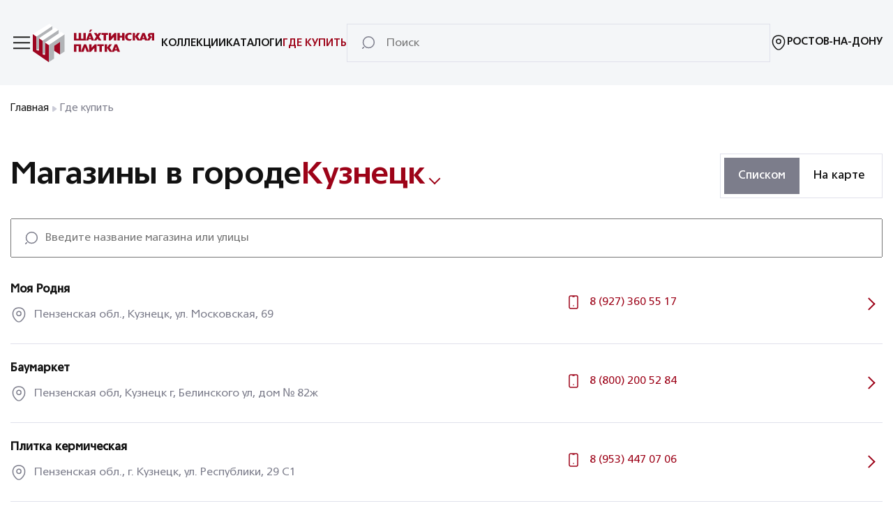

--- FILE ---
content_type: text/html; charset=UTF-8
request_url: https://shakhtinskaya.ru/shops/861/
body_size: 24281
content:
<!DOCTYPE html>
<html>
	<head>
		<title>Фирменные магазины и точки продаж — Шахтинская плитка</title>
		<meta charset="UTF-8">
		<meta name="viewport" content="width=device-width, initial-scale=1.0">
		<meta http-equiv="X-UA-Compatible" content="ie=edge">
		<link rel="icon" href="/favicon.ico" type="image/x-icon">

		<meta property="og:title" content="Шахтинская плитка: керамическая плитка и керамогранит от ведущего производителя" />
		<meta property="og:type" content="website" />
		<meta property="og:url" content="https://shakhtinskaya.ru" />
		<meta property="og:image" content="https://shakhtinskaya.ru/local/templates/shp/assets/img/pics/block-slide-1a.jpg" />

				<!-- Google Tag Manager -->
				<!-- End Google Tag Manager -->
		<meta http-equiv="Content-Type" content="text/html; charset=UTF-8" />
<meta name="description" content="Адреса продаж керамической плитки и керамогранита бренда Шахтинская плитка" />
<script data-skip-moving="true">(function(w, d, n) {var cl = "bx-core";var ht = d.documentElement;var htc = ht ? ht.className : undefined;if (htc === undefined || htc.indexOf(cl) !== -1){return;}var ua = n.userAgent;if (/(iPad;)|(iPhone;)/i.test(ua)){cl += " bx-ios";}else if (/Windows/i.test(ua)){cl += ' bx-win';}else if (/Macintosh/i.test(ua)){cl += " bx-mac";}else if (/Linux/i.test(ua) && !/Android/i.test(ua)){cl += " bx-linux";}else if (/Android/i.test(ua)){cl += " bx-android";}cl += (/(ipad|iphone|android|mobile|touch)/i.test(ua) ? " bx-touch" : " bx-no-touch");cl += w.devicePixelRatio && w.devicePixelRatio >= 2? " bx-retina": " bx-no-retina";if (/AppleWebKit/.test(ua)){cl += " bx-chrome";}else if (/Opera/.test(ua)){cl += " bx-opera";}else if (/Firefox/.test(ua)){cl += " bx-firefox";}ht.className = htc ? htc + " " + cl : cl;})(window, document, navigator);</script>


<link href="/local/templates/shp/assets/css/libs.min.css?167476519067110" type="text/css"  data-template-style="true"  rel="stylesheet" />
<link href="/local/templates/shp/assets/css/app.css?1766417435119312" type="text/css"  data-template-style="true"  rel="stylesheet" />







	</head>
	<body class="modal-open" >
		<div id="panel"></div>
		<div class="js-preloader preloader">
			<img src="/local/templates/shp/assets/img/svg/shp-logo.svg" alt="shp-logo">
		</div>
		<header>
			<div class="header-bg">
				<div class="container">
					<div class="header">
						<div class="header__corner">
							<div class="header__burger" id="header-burger" onclick="burgerMenuToggle()">
								<span></span>
								<span></span>
								<span></span>
							</div>
                            								<a class="header__logo" href="/"></a>
                            						</div>
                        	<div class="header__menu">
        	        <a class="header__menu-item text-size__14 text__uppercase " href="/collections/">Коллекции</a>
        	        <a class="header__menu-item text-size__14 text__uppercase " href="/catalogs/">Каталоги</a>
        	        <a class="header__menu-item text-size__14 text__uppercase selected" href="/shops/">Где купить</a>
        	</div>



						<form class="header__superfield" id="search-field" action="/search/" method="get">
							<label for="search-suggest" class="search-label"></label>
							<input name="q" value="" type="text" placeholder="Поиск" id="search-suggest" class="header__superfield-input text-size__16_light" autocomplete="off">
							<label for="search-suggest" class="close-label" onclick="showSearch()"></label>
						</form>

						<div class="header__location js-modal-trigger" data-modal-id="header-approve-city">
							<svg width="24" height="24" viewBox="0 0 24 24" fill="none" xmlns="http://www.w3.org/2000/svg" class="header__location-icon">
								<path d="M11.9999 13.4299C13.723 13.4299 15.1199 12.0331 15.1199 10.3099C15.1199 8.58681 13.723 7.18994 11.9999 7.18994C10.2768 7.18994 8.87988 8.58681 8.87988 10.3099C8.87988 12.0331 10.2768 13.4299 11.9999 13.4299Z" stroke-width="1.5"></path>
								<path d="M3.6202 8.49C5.5902 -0.169998 18.4202 -0.159997 20.3802 8.5C21.5302 13.58 18.3702 17.88 15.6002 20.54C13.5902 22.48 10.4102 22.48 8.3902 20.54C5.6302 17.88 2.4702 13.57 3.6202 8.49Z" stroke-width="1.5"></path>
							</svg>
							<p class="text-size__14 text__uppercase js-selected-city">Ростов-На-Дону</p>
						</div>
						<div class="header__search" onclick="showSearch()"></div>
						<div class="modal-city js-modal-content" data-modal="header-approve-city">
							<div class="modal-city__header">
								<div class="col col_gap">
									<p class="text-size__18 text-size__18_bold">
										Ваш город <span class="js-selected-city">Ростов-На-Дону</span>?
									</p>
								</div>
								<img class="close-icon js-close-modal" src="/local/templates/shp/assets/img/svg/Close.svg" alt="Close.svg">
							</div>
							<div class="buttons">
								<button class="button-primary js-close-modal">Да</button>
								<button class="button-secondary js-modal-trigger" data-modal-id="header-cities">
									Выбрать другой город
								</button>
							</div>
						</div>
						<div class="js-modal-content js-city-modal choose-city header__choose-city"
						     data-modal="header-cities">
							<div class="header-bg">
								<div class="modal-city__header">
									<img class="back-icon js-close-modal" src="/local/templates/shp/assets/img/svg/chevron-left.svg" alt="left.svg">
									<p class="text-size__18 text-size__18_bold">
										Выберите ваш город
									</p>
									<img class="close-icon js-close-modal" src="/local/templates/shp/assets/img/svg/Close.svg" alt="Close.svg">
								</div>
							</div>
							<div class="header-bg_desktop">
								<div class="modal-city__header">
									<img class="back-icon js-close-modal" src="/local/templates/shp/assets/img/svg/chevron-left.svg" alt="left.svg">
									<p class="text-size__18 text-size__18_bold">
										Выберите ваш город
									</p>
									<img class="close-icon js-close-modal" src="/local/templates/shp/assets/img/svg/Close.svg" alt="Close.svg">
								</div>
							</div>
							<div class="choose-city__superfield">
								<label>
									<img src="/local/templates/shp/assets/img/svg/Search.svg" alt="Search.svg">
									<input type="text" placeholder="Поиск"
									       class="js-search-city-input choose-city__superfield-input text-size__16_light" autocomplete="off">
								</label>
							</div>
							<div class="cities">
								<div class="col text-size__16_light js-notfound-city cities__notfound_hide">Ничего не
									найдено
								</div>
								<ul class="col" id="initial-list">
                                    	                                    <li class="js-city-item text-size_black text-size__16_light text-size__18_bold" data-city-id="333">
		                                    Ростов-на-Дону	                                    </li>
                                    	                                    <li class="js-city-item text-size_black text-size__16_light text-size__18_bold" data-city-id="322">
		                                    Москва	                                    </li>
                                    	                                    <li class="js-city-item text-size_black text-size__16_light text-size__18_bold" data-city-id="324">
		                                    Санкт-Петербург	                                    </li>
                                    	                                    <li class="js-city-item text-size_black text-size__16_light text-size__18_bold" data-city-id="335">
		                                    Воронеж	                                    </li>
                                    	                                    <li class="js-city-item text-size_black text-size__16_light text-size__18_bold" data-city-id="334">
		                                    Краснодар	                                    </li>
                                    	                                    <li class="js-city-item text-size_black text-size__16_light" data-city-id="628">
		                                    Абинск	                                    </li>
                                    	                                    <li class="js-city-item text-size_black text-size__16_light" data-city-id="629">
		                                    Адлер	                                    </li>
                                    	                                    <li class="js-city-item text-size_black text-size__16_light" data-city-id="630">
		                                    Азнакаево	                                    </li>
                                    	                                    <li class="js-city-item text-size_black text-size__16_light" data-city-id="631">
		                                    Азов	                                    </li>
                                    	                                    <li class="js-city-item text-size_black text-size__16_light" data-city-id="632">
		                                    Аксай	                                    </li>
                                    	                                    <li class="js-city-item text-size_black text-size__16_light" data-city-id="633">
		                                    Алейск	                                    </li>
                                    	                                    <li class="js-city-item text-size_black text-size__16_light" data-city-id="634">
		                                    Александровское	                                    </li>
                                    	                                    <li class="js-city-item text-size_black text-size__16_light" data-city-id="635">
		                                    Алексеевка	                                    </li>
                                    	                                    <li class="js-city-item text-size_black text-size__16_light" data-city-id="636">
		                                    Алексин	                                    </li>
                                    	                                    <li class="js-city-item text-size_black text-size__16_light" data-city-id="637">
		                                    Алупка	                                    </li>
                                    	                                    <li class="js-city-item text-size_black text-size__16_light" data-city-id="638">
		                                    Алушта	                                    </li>
                                    	                                    <li class="js-city-item text-size_black text-size__16_light" data-city-id="639">
		                                    Альметьевск	                                    </li>
                                    	                                    <li class="js-city-item text-size_black text-size__16_light" data-city-id="640">
		                                    Анапа	                                    </li>
                                    	                                    <li class="js-city-item text-size_black text-size__16_light" data-city-id="641">
		                                    Ангарск	                                    </li>
                                    	                                    <li class="js-city-item text-size_black text-size__16_light" data-city-id="642">
		                                    Анжеро-Судженск	                                    </li>
                                    	                                    <li class="js-city-item text-size_black text-size__16_light" data-city-id="643">
		                                    Апатиты	                                    </li>
                                    	                                    <li class="js-city-item text-size_black text-size__16_light" data-city-id="644">
		                                    Апрелевка	                                    </li>
                                    	                                    <li class="js-city-item text-size_black text-size__16_light" data-city-id="645">
		                                    Ардатов	                                    </li>
                                    	                                    <li class="js-city-item text-size_black text-size__16_light" data-city-id="646">
		                                    Арзамас	                                    </li>
                                    	                                    <li class="js-city-item text-size_black text-size__16_light" data-city-id="3962">
		                                    Аркадак	                                    </li>
                                    	                                    <li class="js-city-item text-size_black text-size__16_light" data-city-id="647">
		                                    Армавир	                                    </li>
                                    	                                    <li class="js-city-item text-size_black text-size__16_light" data-city-id="648">
		                                    Армянск	                                    </li>
                                    	                                    <li class="js-city-item text-size_black text-size__16_light" data-city-id="649">
		                                    Арсеньев	                                    </li>
                                    	                                    <li class="js-city-item text-size_black text-size__16_light" data-city-id="650">
		                                    Арск	                                    </li>
                                    	                                    <li class="js-city-item text-size_black text-size__16_light" data-city-id="651">
		                                    Артем	                                    </li>
                                    	                                    <li class="js-city-item text-size_black text-size__16_light" data-city-id="652">
		                                    Архангельск	                                    </li>
                                    	                                    <li class="js-city-item text-size_black text-size__16_light" data-city-id="653">
		                                    Асбест	                                    </li>
                                    	                                    <li class="js-city-item text-size_black text-size__16_light" data-city-id="654">
		                                    Астрахань	                                    </li>
                                    	                                    <li class="js-city-item text-size_black text-size__16_light" data-city-id="655">
		                                    Ахтубинск	                                    </li>
                                    	                                    <li class="js-city-item text-size_black text-size__16_light" data-city-id="656">
		                                    Багаевская	                                    </li>
                                    	                                    <li class="js-city-item text-size_black text-size__16_light" data-city-id="3942">
		                                    Базарный Карабулак	                                    </li>
                                    	                                    <li class="js-city-item text-size_black text-size__16_light" data-city-id="657">
		                                    Баксан	                                    </li>
                                    	                                    <li class="js-city-item text-size_black text-size__16_light" data-city-id="658">
		                                    Балаково	                                    </li>
                                    	                                    <li class="js-city-item text-size_black text-size__16_light" data-city-id="659">
		                                    Балахна	                                    </li>
                                    	                                    <li class="js-city-item text-size_black text-size__16_light" data-city-id="660">
		                                    Балахта	                                    </li>
                                    	                                    <li class="js-city-item text-size_black text-size__16_light" data-city-id="661">
		                                    Балашиха	                                    </li>
                                    	                                    <li class="js-city-item text-size_black text-size__16_light" data-city-id="662">
		                                    Балашов	                                    </li>
                                    	                                    <li class="js-city-item text-size_black text-size__16_light" data-city-id="663">
		                                    Барабинск	                                    </li>
                                    	                                    <li class="js-city-item text-size_black text-size__16_light" data-city-id="664">
		                                    Барнаул	                                    </li>
                                    	                                    <li class="js-city-item text-size_black text-size__16_light" data-city-id="3944">
		                                    Барыш	                                    </li>
                                    	                                    <li class="js-city-item text-size_black text-size__16_light" data-city-id="665">
		                                    Батайск	                                    </li>
                                    	                                    <li class="js-city-item text-size_black text-size__16_light" data-city-id="666">
		                                    Бахчисарай	                                    </li>
                                    	                                    <li class="js-city-item text-size_black text-size__16_light" data-city-id="667">
		                                    Бежецк	                                    </li>
                                    	                                    <li class="js-city-item text-size_black text-size__16_light" data-city-id="668">
		                                    Белая Калитва	                                    </li>
                                    	                                    <li class="js-city-item text-size_black text-size__16_light" data-city-id="669">
		                                    Белгород	                                    </li>
                                    	                                    <li class="js-city-item text-size_black text-size__16_light" data-city-id="670">
		                                    Белебей	                                    </li>
                                    	                                    <li class="js-city-item text-size_black text-size__16_light" data-city-id="671">
		                                    Белинский	                                    </li>
                                    	                                    <li class="js-city-item text-size_black text-size__16_light" data-city-id="672">
		                                    Белово	                                    </li>
                                    	                                    <li class="js-city-item text-size_black text-size__16_light" data-city-id="673">
		                                    Белогорск	                                    </li>
                                    	                                    <li class="js-city-item text-size_black text-size__16_light" data-city-id="674">
		                                    Белокуриха	                                    </li>
                                    	                                    <li class="js-city-item text-size_black text-size__16_light" data-city-id="675">
		                                    Белореченск	                                    </li>
                                    	                                    <li class="js-city-item text-size_black text-size__16_light" data-city-id="676">
		                                    Бердск	                                    </li>
                                    	                                    <li class="js-city-item text-size_black text-size__16_light" data-city-id="677">
		                                    Березники	                                    </li>
                                    	                                    <li class="js-city-item text-size_black text-size__16_light" data-city-id="678">
		                                    Березовский	                                    </li>
                                    	                                    <li class="js-city-item text-size_black text-size__16_light" data-city-id="679">
		                                    Бийск	                                    </li>
                                    	                                    <li class="js-city-item text-size_black text-size__16_light" data-city-id="3995">
		                                    Биофабрика	                                    </li>
                                    	                                    <li class="js-city-item text-size_black text-size__16_light" data-city-id="680">
		                                    Бирск	                                    </li>
                                    	                                    <li class="js-city-item text-size_black text-size__16_light" data-city-id="681">
		                                    Благовещенка	                                    </li>
                                    	                                    <li class="js-city-item text-size_black text-size__16_light" data-city-id="682">
		                                    Благовещенск	                                    </li>
                                    	                                    <li class="js-city-item text-size_black text-size__16_light" data-city-id="683">
		                                    Благовещенск (Башкортостан)	                                    </li>
                                    	                                    <li class="js-city-item text-size_black text-size__16_light" data-city-id="684">
		                                    Благовещенская	                                    </li>
                                    	                                    <li class="js-city-item text-size_black text-size__16_light" data-city-id="685">
		                                    Благодарный	                                    </li>
                                    	                                    <li class="js-city-item text-size_black text-size__16_light" data-city-id="686">
		                                    Бобров	                                    </li>
                                    	                                    <li class="js-city-item text-size_black text-size__16_light" data-city-id="687">
		                                    Богородск	                                    </li>
                                    	                                    <li class="js-city-item text-size_black text-size__16_light" data-city-id="688">
		                                    Боготол	                                    </li>
                                    	                                    <li class="js-city-item text-size_black text-size__16_light" data-city-id="689">
		                                    Большой Камень	                                    </li>
                                    	                                    <li class="js-city-item text-size_black text-size__16_light" data-city-id="690">
		                                    Бор	                                    </li>
                                    	                                    <li class="js-city-item text-size_black text-size__16_light" data-city-id="691">
		                                    Борисоглебск	                                    </li>
                                    	                                    <li class="js-city-item text-size_black text-size__16_light" data-city-id="692">
		                                    Боровичи	                                    </li>
                                    	                                    <li class="js-city-item text-size_black text-size__16_light" data-city-id="693">
		                                    Братск	                                    </li>
                                    	                                    <li class="js-city-item text-size_black text-size__16_light" data-city-id="694">
		                                    Бронницы	                                    </li>
                                    	                                    <li class="js-city-item text-size_black text-size__16_light" data-city-id="695">
		                                    Брюховецкая	                                    </li>
                                    	                                    <li class="js-city-item text-size_black text-size__16_light" data-city-id="696">
		                                    Брянск	                                    </li>
                                    	                                    <li class="js-city-item text-size_black text-size__16_light" data-city-id="697">
		                                    Буденновск	                                    </li>
                                    	                                    <li class="js-city-item text-size_black text-size__16_light" data-city-id="698">
		                                    Буйнакск	                                    </li>
                                    	                                    <li class="js-city-item text-size_black text-size__16_light" data-city-id="699">
		                                    Быково	                                    </li>
                                    	                                    <li class="js-city-item text-size_black text-size__16_light" data-city-id="700">
		                                    Валуйки	                                    </li>
                                    	                                    <li class="js-city-item text-size_black text-size__16_light" data-city-id="701">
		                                    Варениковская	                                    </li>
                                    	                                    <li class="js-city-item text-size_black text-size__16_light" data-city-id="702">
		                                    Великие Луки	                                    </li>
                                    	                                    <li class="js-city-item text-size_black text-size__16_light" data-city-id="703">
		                                    Великий Новгород	                                    </li>
                                    	                                    <li class="js-city-item text-size_black text-size__16_light" data-city-id="704">
		                                    Великий Устюг	                                    </li>
                                    	                                    <li class="js-city-item text-size_black text-size__16_light" data-city-id="705">
		                                    Верея	                                    </li>
                                    	                                    <li class="js-city-item text-size_black text-size__16_light" data-city-id="706">
		                                    Верхняя Салда	                                    </li>
                                    	                                    <li class="js-city-item text-size_black text-size__16_light" data-city-id="707">
		                                    Веселый	                                    </li>
                                    	                                    <li class="js-city-item text-size_black text-size__16_light" data-city-id="708">
		                                    Вешенская	                                    </li>
                                    	                                    <li class="js-city-item text-size_black text-size__16_light" data-city-id="709">
		                                    Видлица	                                    </li>
                                    	                                    <li class="js-city-item text-size_black text-size__16_light" data-city-id="336">
		                                    Винсады	                                    </li>
                                    	                                    <li class="js-city-item text-size_black text-size__16_light" data-city-id="710">
		                                    Витязево	                                    </li>
                                    	                                    <li class="js-city-item text-size_black text-size__16_light" data-city-id="348">
		                                    Владивосток	                                    </li>
                                    	                                    <li class="js-city-item text-size_black text-size__16_light" data-city-id="711">
		                                    Владикавказ	                                    </li>
                                    	                                    <li class="js-city-item text-size_black text-size__16_light" data-city-id="712">
		                                    Владимир	                                    </li>
                                    	                                    <li class="js-city-item text-size_black text-size__16_light" data-city-id="337">
		                                    Волгоград	                                    </li>
                                    	                                    <li class="js-city-item text-size_black text-size__16_light" data-city-id="713">
		                                    Волгодонск	                                    </li>
                                    	                                    <li class="js-city-item text-size_black text-size__16_light" data-city-id="714">
		                                    Волжск	                                    </li>
                                    	                                    <li class="js-city-item text-size_black text-size__16_light" data-city-id="715">
		                                    Волжский	                                    </li>
                                    	                                    <li class="js-city-item text-size_black text-size__16_light" data-city-id="716">
		                                    Вологда	                                    </li>
                                    	                                    <li class="js-city-item text-size_black text-size__16_light" data-city-id="717">
		                                    Волоколамск	                                    </li>
                                    	                                    <li class="js-city-item text-size_black text-size__16_light" data-city-id="718">
		                                    Волоконовка	                                    </li>
                                    	                                    <li class="js-city-item text-size_black text-size__16_light" data-city-id="719">
		                                    Волхов	                                    </li>
                                    	                                    <li class="js-city-item text-size_black text-size__16_light" data-city-id="720">
		                                    Вольск	                                    </li>
                                    	                                    <li class="js-city-item text-size_black text-size__16_light" data-city-id="721">
		                                    Воскресенск	                                    </li>
                                    	                                    <li class="js-city-item text-size_black text-size__16_light" data-city-id="722">
		                                    Воскресенский	                                    </li>
                                    	                                    <li class="js-city-item text-size_black text-size__16_light" data-city-id="723">
		                                    Всеволожск	                                    </li>
                                    	                                    <li class="js-city-item text-size_black text-size__16_light" data-city-id="724">
		                                    Выборг	                                    </li>
                                    	                                    <li class="js-city-item text-size_black text-size__16_light" data-city-id="725">
		                                    Выкса	                                    </li>
                                    	                                    <li class="js-city-item text-size_black text-size__16_light" data-city-id="726">
		                                    Выра д.	                                    </li>
                                    	                                    <li class="js-city-item text-size_black text-size__16_light" data-city-id="727">
		                                    Вырица п.	                                    </li>
                                    	                                    <li class="js-city-item text-size_black text-size__16_light" data-city-id="728">
		                                    Выселки	                                    </li>
                                    	                                    <li class="js-city-item text-size_black text-size__16_light" data-city-id="729">
		                                    Вязьма	                                    </li>
                                    	                                    <li class="js-city-item text-size_black text-size__16_light" data-city-id="730">
		                                    Гагарин	                                    </li>
                                    	                                    <li class="js-city-item text-size_black text-size__16_light" data-city-id="731">
		                                    Гатчина	                                    </li>
                                    	                                    <li class="js-city-item text-size_black text-size__16_light" data-city-id="732">
		                                    Геленджик	                                    </li>
                                    	                                    <li class="js-city-item text-size_black text-size__16_light" data-city-id="733">
		                                    Георгиевск	                                    </li>
                                    	                                    <li class="js-city-item text-size_black text-size__16_light" data-city-id="734">
		                                    Голицыно	                                    </li>
                                    	                                    <li class="js-city-item text-size_black text-size__16_light" data-city-id="735">
		                                    Горно-Алтайск	                                    </li>
                                    	                                    <li class="js-city-item text-size_black text-size__16_light" data-city-id="736">
		                                    Городец	                                    </li>
                                    	                                    <li class="js-city-item text-size_black text-size__16_light" data-city-id="737">
		                                    Горячий Ключ	                                    </li>
                                    	                                    <li class="js-city-item text-size_black text-size__16_light" data-city-id="738">
		                                    Губкин	                                    </li>
                                    	                                    <li class="js-city-item text-size_black text-size__16_light" data-city-id="739">
		                                    Гуково	                                    </li>
                                    	                                    <li class="js-city-item text-size_black text-size__16_light" data-city-id="740">
		                                    Гулькевичи	                                    </li>
                                    	                                    <li class="js-city-item text-size_black text-size__16_light" data-city-id="741">
		                                    Дагестанские Огни	                                    </li>
                                    	                                    <li class="js-city-item text-size_black text-size__16_light" data-city-id="742">
		                                    Далматово	                                    </li>
                                    	                                    <li class="js-city-item text-size_black text-size__16_light" data-city-id="743">
		                                    Дальнегорск	                                    </li>
                                    	                                    <li class="js-city-item text-size_black text-size__16_light" data-city-id="744">
		                                    Дербент	                                    </li>
                                    	                                    <li class="js-city-item text-size_black text-size__16_light" data-city-id="745">
		                                    Десногорск	                                    </li>
                                    	                                    <li class="js-city-item text-size_black text-size__16_light" data-city-id="746">
		                                    Джанкой	                                    </li>
                                    	                                    <li class="js-city-item text-size_black text-size__16_light" data-city-id="747">
		                                    Дзержинск	                                    </li>
                                    	                                    <li class="js-city-item text-size_black text-size__16_light" data-city-id="748">
		                                    Дивногорск	                                    </li>
                                    	                                    <li class="js-city-item text-size_black text-size__16_light" data-city-id="749">
		                                    Динская	                                    </li>
                                    	                                    <li class="js-city-item text-size_black text-size__16_light" data-city-id="750">
		                                    Дмитров	                                    </li>
                                    	                                    <li class="js-city-item text-size_black text-size__16_light" data-city-id="751">
		                                    Домодедово	                                    </li>
                                    	                                    <li class="js-city-item text-size_black text-size__16_light" data-city-id="752">
		                                    Дубна	                                    </li>
                                    	                                    <li class="js-city-item text-size_black text-size__16_light" data-city-id="753">
		                                    Дубовка	                                    </li>
                                    	                                    <li class="js-city-item text-size_black text-size__16_light" data-city-id="754">
		                                    Дубовое п.	                                    </li>
                                    	                                    <li class="js-city-item text-size_black text-size__16_light" data-city-id="755">
		                                    Дубовское	                                    </li>
                                    	                                    <li class="js-city-item text-size_black text-size__16_light" data-city-id="756">
		                                    Дюртюли	                                    </li>
                                    	                                    <li class="js-city-item text-size_black text-size__16_light" data-city-id="757">
		                                    Дятьково	                                    </li>
                                    	                                    <li class="js-city-item text-size_black text-size__16_light" data-city-id="758">
		                                    Евпатория	                                    </li>
                                    	                                    <li class="js-city-item text-size_black text-size__16_light" data-city-id="759">
		                                    Егорлыкская	                                    </li>
                                    	                                    <li class="js-city-item text-size_black text-size__16_light" data-city-id="760">
		                                    Егорьевск	                                    </li>
                                    	                                    <li class="js-city-item text-size_black text-size__16_light" data-city-id="761">
		                                    Ейск	                                    </li>
                                    	                                    <li class="js-city-item text-size_black text-size__16_light" data-city-id="341">
		                                    Екатеринбург	                                    </li>
                                    	                                    <li class="js-city-item text-size_black text-size__16_light" data-city-id="762">
		                                    Елабуга	                                    </li>
                                    	                                    <li class="js-city-item text-size_black text-size__16_light" data-city-id="763">
		                                    Елец	                                    </li>
                                    	                                    <li class="js-city-item text-size_black text-size__16_light" data-city-id="764">
		                                    Енисейск	                                    </li>
                                    	                                    <li class="js-city-item text-size_black text-size__16_light" data-city-id="3946">
		                                    Ершов	                                    </li>
                                    	                                    <li class="js-city-item text-size_black text-size__16_light" data-city-id="765">
		                                    Ессентуки	                                    </li>
                                    	                                    <li class="js-city-item text-size_black text-size__16_light" data-city-id="766">
		                                    Железногорск	                                    </li>
                                    	                                    <li class="js-city-item text-size_black text-size__16_light" data-city-id="767">
		                                    Железногорск (Курская обл.)	                                    </li>
                                    	                                    <li class="js-city-item text-size_black text-size__16_light" data-city-id="768">
		                                    Железнодорожный	                                    </li>
                                    	                                    <li class="js-city-item text-size_black text-size__16_light" data-city-id="769">
		                                    Жигулевск	                                    </li>
                                    	                                    <li class="js-city-item text-size_black text-size__16_light" data-city-id="770">
		                                    Жирновск	                                    </li>
                                    	                                    <li class="js-city-item text-size_black text-size__16_light" data-city-id="771">
		                                    Жуковский	                                    </li>
                                    	                                    <li class="js-city-item text-size_black text-size__16_light" data-city-id="772">
		                                    Заброды	                                    </li>
                                    	                                    <li class="js-city-item text-size_black text-size__16_light" data-city-id="773">
		                                    Заводоуковск	                                    </li>
                                    	                                    <li class="js-city-item text-size_black text-size__16_light" data-city-id="774">
		                                    Заволжье	                                    </li>
                                    	                                    <li class="js-city-item text-size_black text-size__16_light" data-city-id="775">
		                                    Заречный	                                    </li>
                                    	                                    <li class="js-city-item text-size_black text-size__16_light" data-city-id="3978">
		                                    Заринск	                                    </li>
                                    	                                    <li class="js-city-item text-size_black text-size__16_light" data-city-id="776">
		                                    Звенигород	                                    </li>
                                    	                                    <li class="js-city-item text-size_black text-size__16_light" data-city-id="777">
		                                    Зверево	                                    </li>
                                    	                                    <li class="js-city-item text-size_black text-size__16_light" data-city-id="778">
		                                    Зеленогорск	                                    </li>
                                    	                                    <li class="js-city-item text-size_black text-size__16_light" data-city-id="779">
		                                    Зеленоград	                                    </li>
                                    	                                    <li class="js-city-item text-size_black text-size__16_light" data-city-id="780">
		                                    Зеленодольск	                                    </li>
                                    	                                    <li class="js-city-item text-size_black text-size__16_light" data-city-id="781">
		                                    Зеленокумск	                                    </li>
                                    	                                    <li class="js-city-item text-size_black text-size__16_light" data-city-id="782">
		                                    Зерноград	                                    </li>
                                    	                                    <li class="js-city-item text-size_black text-size__16_light" data-city-id="783">
		                                    Зима	                                    </li>
                                    	                                    <li class="js-city-item text-size_black text-size__16_light" data-city-id="784">
		                                    Зимовники	                                    </li>
                                    	                                    <li class="js-city-item text-size_black text-size__16_light" data-city-id="785">
		                                    Златоуст	                                    </li>
                                    	                                    <li class="js-city-item text-size_black text-size__16_light" data-city-id="786">
		                                    Иваново	                                    </li>
                                    	                                    <li class="js-city-item text-size_black text-size__16_light" data-city-id="787">
		                                    Избербаш	                                    </li>
                                    	                                    <li class="js-city-item text-size_black text-size__16_light" data-city-id="788">
		                                    Изобильный	                                    </li>
                                    	                                    <li class="js-city-item text-size_black text-size__16_light" data-city-id="789">
		                                    Ильиногорск	                                    </li>
                                    	                                    <li class="js-city-item text-size_black text-size__16_light" data-city-id="790">
		                                    Ипатово	                                    </li>
                                    	                                    <li class="js-city-item text-size_black text-size__16_light" data-city-id="791">
		                                    Ирбит	                                    </li>
                                    	                                    <li class="js-city-item text-size_black text-size__16_light" data-city-id="347">
		                                    Иркутск	                                    </li>
                                    	                                    <li class="js-city-item text-size_black text-size__16_light" data-city-id="792">
		                                    Истра	                                    </li>
                                    	                                    <li class="js-city-item text-size_black text-size__16_light" data-city-id="793">
		                                    Ишим	                                    </li>
                                    	                                    <li class="js-city-item text-size_black text-size__16_light" data-city-id="794">
		                                    Ишимбай	                                    </li>
                                    	                                    <li class="js-city-item text-size_black text-size__16_light" data-city-id="795">
		                                    Йошкар-Ола	                                    </li>
                                    	                                    <li class="js-city-item text-size_black text-size__16_light" data-city-id="796">
		                                    Казазово	                                    </li>
                                    	                                    <li class="js-city-item text-size_black text-size__16_light" data-city-id="326">
		                                    Казань	                                    </li>
                                    	                                    <li class="js-city-item text-size_black text-size__16_light" data-city-id="797">
		                                    Калач-на-Дону	                                    </li>
                                    	                                    <li class="js-city-item text-size_black text-size__16_light" data-city-id="798">
		                                    Калининград	                                    </li>
                                    	                                    <li class="js-city-item text-size_black text-size__16_light" data-city-id="799">
		                                    Калининск	                                    </li>
                                    	                                    <li class="js-city-item text-size_black text-size__16_light" data-city-id="800">
		                                    Калуга	                                    </li>
                                    	                                    <li class="js-city-item text-size_black text-size__16_light" data-city-id="801">
		                                    Каменка	                                    </li>
                                    	                                    <li class="js-city-item text-size_black text-size__16_light" data-city-id="802">
		                                    Каменск-Уральский	                                    </li>
                                    	                                    <li class="js-city-item text-size_black text-size__16_light" data-city-id="803">
		                                    Каменск-Шахтинский	                                    </li>
                                    	                                    <li class="js-city-item text-size_black text-size__16_light" data-city-id="804">
		                                    Камень-на-Оби	                                    </li>
                                    	                                    <li class="js-city-item text-size_black text-size__16_light" data-city-id="805">
		                                    Камышин	                                    </li>
                                    	                                    <li class="js-city-item text-size_black text-size__16_light" data-city-id="806">
		                                    Кандалакша	                                    </li>
                                    	                                    <li class="js-city-item text-size_black text-size__16_light" data-city-id="807">
		                                    Каневская	                                    </li>
                                    	                                    <li class="js-city-item text-size_black text-size__16_light" data-city-id="808">
		                                    Канск	                                    </li>
                                    	                                    <li class="js-city-item text-size_black text-size__16_light" data-city-id="809">
		                                    Каратузское	                                    </li>
                                    	                                    <li class="js-city-item text-size_black text-size__16_light" data-city-id="810">
		                                    Карпинск	                                    </li>
                                    	                                    <li class="js-city-item text-size_black text-size__16_light" data-city-id="811">
		                                    Каспийск	                                    </li>
                                    	                                    <li class="js-city-item text-size_black text-size__16_light" data-city-id="812">
		                                    Качканар	                                    </li>
                                    	                                    <li class="js-city-item text-size_black text-size__16_light" data-city-id="813">
		                                    Кашира	                                    </li>
                                    	                                    <li class="js-city-item text-size_black text-size__16_light" data-city-id="814">
		                                    Кемерово	                                    </li>
                                    	                                    <li class="js-city-item text-size_black text-size__16_light" data-city-id="815">
		                                    Кемь	                                    </li>
                                    	                                    <li class="js-city-item text-size_black text-size__16_light" data-city-id="816">
		                                    Керчь	                                    </li>
                                    	                                    <li class="js-city-item text-size_black text-size__16_light" data-city-id="817">
		                                    Кизилюрт	                                    </li>
                                    	                                    <li class="js-city-item text-size_black text-size__16_light" data-city-id="818">
		                                    Кизляр	                                    </li>
                                    	                                    <li class="js-city-item text-size_black text-size__16_light" data-city-id="819">
		                                    Кингисепп	                                    </li>
                                    	                                    <li class="js-city-item text-size_black text-size__16_light" data-city-id="820">
		                                    Кинешма	                                    </li>
                                    	                                    <li class="js-city-item text-size_black text-size__16_light" data-city-id="821">
		                                    Кириши	                                    </li>
                                    	                                    <li class="js-city-item text-size_black text-size__16_light" data-city-id="822">
		                                    Киров	                                    </li>
                                    	                                    <li class="js-city-item text-size_black text-size__16_light" data-city-id="823">
		                                    Кировск	                                    </li>
                                    	                                    <li class="js-city-item text-size_black text-size__16_light" data-city-id="824">
		                                    Киселевск	                                    </li>
                                    	                                    <li class="js-city-item text-size_black text-size__16_light" data-city-id="825">
		                                    Кисловодск	                                    </li>
                                    	                                    <li class="js-city-item text-size_black text-size__16_light" data-city-id="826">
		                                    Климовск	                                    </li>
                                    	                                    <li class="js-city-item text-size_black text-size__16_light" data-city-id="827">
		                                    Клин	                                    </li>
                                    	                                    <li class="js-city-item text-size_black text-size__16_light" data-city-id="828">
		                                    Клинцы	                                    </li>
                                    	                                    <li class="js-city-item text-size_black text-size__16_light" data-city-id="829">
		                                    Ковров	                                    </li>
                                    	                                    <li class="js-city-item text-size_black text-size__16_light" data-city-id="830">
		                                    Коломна	                                    </li>
                                    	                                    <li class="js-city-item text-size_black text-size__16_light" data-city-id="831">
		                                    Колпино	                                    </li>
                                    	                                    <li class="js-city-item text-size_black text-size__16_light" data-city-id="832">
		                                    Кольчугино	                                    </li>
                                    	                                    <li class="js-city-item text-size_black text-size__16_light" data-city-id="833">
		                                    Комсомольск-на-Амуре	                                    </li>
                                    	                                    <li class="js-city-item text-size_black text-size__16_light" data-city-id="834">
		                                    Конаково	                                    </li>
                                    	                                    <li class="js-city-item text-size_black text-size__16_light" data-city-id="835">
		                                    Кондопога	                                    </li>
                                    	                                    <li class="js-city-item text-size_black text-size__16_light" data-city-id="836">
		                                    Кореновск	                                    </li>
                                    	                                    <li class="js-city-item text-size_black text-size__16_light" data-city-id="837">
		                                    Королев	                                    </li>
                                    	                                    <li class="js-city-item text-size_black text-size__16_light" data-city-id="838">
		                                    Короча	                                    </li>
                                    	                                    <li class="js-city-item text-size_black text-size__16_light" data-city-id="839">
		                                    Коряжма	                                    </li>
                                    	                                    <li class="js-city-item text-size_black text-size__16_light" data-city-id="840">
		                                    Костомукша	                                    </li>
                                    	                                    <li class="js-city-item text-size_black text-size__16_light" data-city-id="841">
		                                    Кострома	                                    </li>
                                    	                                    <li class="js-city-item text-size_black text-size__16_light" data-city-id="842">
		                                    Котельниково	                                    </li>
                                    	                                    <li class="js-city-item text-size_black text-size__16_light" data-city-id="843">
		                                    Котельнич	                                    </li>
                                    	                                    <li class="js-city-item text-size_black text-size__16_light" data-city-id="844">
		                                    Котлас	                                    </li>
                                    	                                    <li class="js-city-item text-size_black text-size__16_light" data-city-id="845">
		                                    Котово	                                    </li>
                                    	                                    <li class="js-city-item text-size_black text-size__16_light" data-city-id="846">
		                                    Котовск	                                    </li>
                                    	                                    <li class="js-city-item text-size_black text-size__16_light" data-city-id="847">
		                                    Кошехабль	                                    </li>
                                    	                                    <li class="js-city-item text-size_black text-size__16_light" data-city-id="848">
		                                    Красноармейск	                                    </li>
                                    	                                    <li class="js-city-item text-size_black text-size__16_light" data-city-id="849">
		                                    Красногорск	                                    </li>
                                    	                                    <li class="js-city-item text-size_black text-size__16_light" data-city-id="850">
		                                    Краснознаменск	                                    </li>
                                    	                                    <li class="js-city-item text-size_black text-size__16_light" data-city-id="851">
		                                    Краснокамск	                                    </li>
                                    	                                    <li class="js-city-item text-size_black text-size__16_light" data-city-id="852">
		                                    Красноперекопск	                                    </li>
                                    	                                    <li class="js-city-item text-size_black text-size__16_light" data-city-id="853">
		                                    Краснотурьинск	                                    </li>
                                    	                                    <li class="js-city-item text-size_black text-size__16_light" data-city-id="854">
		                                    Красноуфимск	                                    </li>
                                    	                                    <li class="js-city-item text-size_black text-size__16_light" data-city-id="346">
		                                    Красноярск	                                    </li>
                                    	                                    <li class="js-city-item text-size_black text-size__16_light" data-city-id="855">
		                                    Красный Кут	                                    </li>
                                    	                                    <li class="js-city-item text-size_black text-size__16_light" data-city-id="856">
		                                    Красный Сулин	                                    </li>
                                    	                                    <li class="js-city-item text-size_black text-size__16_light" data-city-id="857">
		                                    Кропоткин	                                    </li>
                                    	                                    <li class="js-city-item text-size_black text-size__16_light" data-city-id="340">
		                                    Крым	                                    </li>
                                    	                                    <li class="js-city-item text-size_black text-size__16_light" data-city-id="858">
		                                    Крымск	                                    </li>
                                    	                                    <li class="js-city-item text-size_black text-size__16_light" data-city-id="859">
		                                    Кстово	                                    </li>
                                    	                                    <li class="js-city-item text-size_black text-size__16_light" data-city-id="860">
		                                    Кубинка	                                    </li>
                                    	                                    <li class="js-city-item text-size_black text-size__16_light" data-city-id="861">
		                                    Кузнецк	                                    </li>
                                    	                                    <li class="js-city-item text-size_black text-size__16_light" data-city-id="862">
		                                    Куйбышев	                                    </li>
                                    	                                    <li class="js-city-item text-size_black text-size__16_light" data-city-id="863">
		                                    Куйвози п.	                                    </li>
                                    	                                    <li class="js-city-item text-size_black text-size__16_light" data-city-id="864">
		                                    Кулебаки	                                    </li>
                                    	                                    <li class="js-city-item text-size_black text-size__16_light" data-city-id="865">
		                                    Кулунда	                                    </li>
                                    	                                    <li class="js-city-item text-size_black text-size__16_light" data-city-id="866">
		                                    Кумертау	                                    </li>
                                    	                                    <li class="js-city-item text-size_black text-size__16_light" data-city-id="867">
		                                    Кунгур	                                    </li>
                                    	                                    <li class="js-city-item text-size_black text-size__16_light" data-city-id="868">
		                                    Купянка	                                    </li>
                                    	                                    <li class="js-city-item text-size_black text-size__16_light" data-city-id="869">
		                                    Курагино	                                    </li>
                                    	                                    <li class="js-city-item text-size_black text-size__16_light" data-city-id="870">
		                                    Курган	                                    </li>
                                    	                                    <li class="js-city-item text-size_black text-size__16_light" data-city-id="871">
		                                    Курск	                                    </li>
                                    	                                    <li class="js-city-item text-size_black text-size__16_light" data-city-id="872">
		                                    Курская	                                    </li>
                                    	                                    <li class="js-city-item text-size_black text-size__16_light" data-city-id="873">
		                                    Кущевская	                                    </li>
                                    	                                    <li class="js-city-item text-size_black text-size__16_light" data-city-id="874">
		                                    Кызыл	                                    </li>
                                    	                                    <li class="js-city-item text-size_black text-size__16_light" data-city-id="875">
		                                    Лабинск	                                    </li>
                                    	                                    <li class="js-city-item text-size_black text-size__16_light" data-city-id="876">
		                                    Ладожская	                                    </li>
                                    	                                    <li class="js-city-item text-size_black text-size__16_light" data-city-id="877">
		                                    Лазаревское	                                    </li>
                                    	                                    <li class="js-city-item text-size_black text-size__16_light" data-city-id="878">
		                                    Ледмозеро	                                    </li>
                                    	                                    <li class="js-city-item text-size_black text-size__16_light" data-city-id="879">
		                                    Ленинградская	                                    </li>
                                    	                                    <li class="js-city-item text-size_black text-size__16_light" data-city-id="880">
		                                    Лениногорск	                                    </li>
                                    	                                    <li class="js-city-item text-size_black text-size__16_light" data-city-id="881">
		                                    Ленинск-Кузнецкий	                                    </li>
                                    	                                    <li class="js-city-item text-size_black text-size__16_light" data-city-id="882">
		                                    Лесосибирск	                                    </li>
                                    	                                    <li class="js-city-item text-size_black text-size__16_light" data-city-id="883">
		                                    Ливны	                                    </li>
                                    	                                    <li class="js-city-item text-size_black text-size__16_light" data-city-id="884">
		                                    Липецк	                                    </li>
                                    	                                    <li class="js-city-item text-size_black text-size__16_light" data-city-id="885">
		                                    Лиски	                                    </li>
                                    	                                    <li class="js-city-item text-size_black text-size__16_light" data-city-id="886">
		                                    Лобня	                                    </li>
                                    	                                    <li class="js-city-item text-size_black text-size__16_light" data-city-id="887">
		                                    Лодейное Поле	                                    </li>
                                    	                                    <li class="js-city-item text-size_black text-size__16_light" data-city-id="888">
		                                    Луга	                                    </li>
                                    	                                    <li class="js-city-item text-size_black text-size__16_light" data-city-id="889">
		                                    Луховицы	                                    </li>
                                    	                                    <li class="js-city-item text-size_black text-size__16_light" data-city-id="890">
		                                    Лысково	                                    </li>
                                    	                                    <li class="js-city-item text-size_black text-size__16_light" data-city-id="891">
		                                    Лысьва	                                    </li>
                                    	                                    <li class="js-city-item text-size_black text-size__16_light" data-city-id="892">
		                                    Люберцы	                                    </li>
                                    	                                    <li class="js-city-item text-size_black text-size__16_light" data-city-id="893">
		                                    Магазины в городах России	                                    </li>
                                    	                                    <li class="js-city-item text-size_black text-size__16_light" data-city-id="894">
		                                    Магас	                                    </li>
                                    	                                    <li class="js-city-item text-size_black text-size__16_light" data-city-id="895">
		                                    Магнитогорск	                                    </li>
                                    	                                    <li class="js-city-item text-size_black text-size__16_light" data-city-id="896">
		                                    Майкоп	                                    </li>
                                    	                                    <li class="js-city-item text-size_black text-size__16_light" data-city-id="897">
		                                    Малаховка	                                    </li>
                                    	                                    <li class="js-city-item text-size_black text-size__16_light" data-city-id="898">
		                                    Малгобек	                                    </li>
                                    	                                    <li class="js-city-item text-size_black text-size__16_light" data-city-id="899">
		                                    Малоярославец	                                    </li>
                                    	                                    <li class="js-city-item text-size_black text-size__16_light" data-city-id="900">
		                                    Мариинск	                                    </li>
                                    	                                    <li class="js-city-item text-size_black text-size__16_light" data-city-id="901">
		                                    Маркс	                                    </li>
                                    	                                    <li class="js-city-item text-size_black text-size__16_light" data-city-id="902">
		                                    Махачкала	                                    </li>
                                    	                                    <li class="js-city-item text-size_black text-size__16_light" data-city-id="903">
		                                    Медведовская	                                    </li>
                                    	                                    <li class="js-city-item text-size_black text-size__16_light" data-city-id="904">
		                                    Медвежьгорск	                                    </li>
                                    	                                    <li class="js-city-item text-size_black text-size__16_light" data-city-id="905">
		                                    Междуреченск	                                    </li>
                                    	                                    <li class="js-city-item text-size_black text-size__16_light" data-city-id="906">
		                                    Мелеуз	                                    </li>
                                    	                                    <li class="js-city-item text-size_black text-size__16_light" data-city-id="907">
		                                    Миасс	                                    </li>
                                    	                                    <li class="js-city-item text-size_black text-size__16_light" data-city-id="908">
		                                    Миллерово	                                    </li>
                                    	                                    <li class="js-city-item text-size_black text-size__16_light" data-city-id="909">
		                                    Минеральные Воды	                                    </li>
                                    	                                    <li class="js-city-item text-size_black text-size__16_light" data-city-id="910">
		                                    Минусинск	                                    </li>
                                    	                                    <li class="js-city-item text-size_black text-size__16_light" data-city-id="911">
		                                    Михайловка	                                    </li>
                                    	                                    <li class="js-city-item text-size_black text-size__16_light" data-city-id="912">
		                                    Михайловск	                                    </li>
                                    	                                    <li class="js-city-item text-size_black text-size__16_light" data-city-id="913">
		                                    Мичуринск	                                    </li>
                                    	                                    <li class="js-city-item text-size_black text-size__16_light" data-city-id="914">
		                                    Можайск	                                    </li>
                                    	                                    <li class="js-city-item text-size_black text-size__16_light" data-city-id="915">
		                                    Моздок	                                    </li>
                                    	                                    <li class="js-city-item text-size_black text-size__16_light" data-city-id="916">
		                                    Молоково	                                    </li>
                                    	                                    <li class="js-city-item text-size_black text-size__16_light" data-city-id="917">
		                                    Морозовск	                                    </li>
                                    	                                    <li class="js-city-item text-size_black text-size__16_light" data-city-id="918">
		                                    Моршанск	                                    </li>
                                    	                                    <li class="js-city-item text-size_black text-size__16_light" data-city-id="919">
		                                    Мулино	                                    </li>
                                    	                                    <li class="js-city-item text-size_black text-size__16_light" data-city-id="920">
		                                    Мурманск	                                    </li>
                                    	                                    <li class="js-city-item text-size_black text-size__16_light" data-city-id="921">
		                                    Муром	                                    </li>
                                    	                                    <li class="js-city-item text-size_black text-size__16_light" data-city-id="922">
		                                    Мытищи	                                    </li>
                                    	                                    <li class="js-city-item text-size_black text-size__16_light" data-city-id="923">
		                                    Набережные Челны	                                    </li>
                                    	                                    <li class="js-city-item text-size_black text-size__16_light" data-city-id="924">
		                                    Назарово	                                    </li>
                                    	                                    <li class="js-city-item text-size_black text-size__16_light" data-city-id="925">
		                                    Назрань	                                    </li>
                                    	                                    <li class="js-city-item text-size_black text-size__16_light" data-city-id="926">
		                                    Нальчик	                                    </li>
                                    	                                    <li class="js-city-item text-size_black text-size__16_light" data-city-id="927">
		                                    Нариманов	                                    </li>
                                    	                                    <li class="js-city-item text-size_black text-size__16_light" data-city-id="928">
		                                    Наро-Фоминск	                                    </li>
                                    	                                    <li class="js-city-item text-size_black text-size__16_light" data-city-id="929">
		                                    Нарткала	                                    </li>
                                    	                                    <li class="js-city-item text-size_black text-size__16_light" data-city-id="930">
		                                    Находка	                                    </li>
                                    	                                    <li class="js-city-item text-size_black text-size__16_light" data-city-id="931">
		                                    Невинномысск	                                    </li>
                                    	                                    <li class="js-city-item text-size_black text-size__16_light" data-city-id="932">
		                                    Невьянск	                                    </li>
                                    	                                    <li class="js-city-item text-size_black text-size__16_light" data-city-id="933">
		                                    Нефтекамск	                                    </li>
                                    	                                    <li class="js-city-item text-size_black text-size__16_light" data-city-id="934">
		                                    Нижневартовск	                                    </li>
                                    	                                    <li class="js-city-item text-size_black text-size__16_light" data-city-id="935">
		                                    Нижнекамск	                                    </li>
                                    	                                    <li class="js-city-item text-size_black text-size__16_light" data-city-id="936">
		                                    Нижнеудинск	                                    </li>
                                    	                                    <li class="js-city-item text-size_black text-size__16_light" data-city-id="937">
		                                    Нижние Ачалуки	                                    </li>
                                    	                                    <li class="js-city-item text-size_black text-size__16_light" data-city-id="938">
		                                    Нижний Ломов	                                    </li>
                                    	                                    <li class="js-city-item text-size_black text-size__16_light" data-city-id="339">
		                                    Нижний Новгород	                                    </li>
                                    	                                    <li class="js-city-item text-size_black text-size__16_light" data-city-id="939">
		                                    Нижний Тагил	                                    </li>
                                    	                                    <li class="js-city-item text-size_black text-size__16_light" data-city-id="940">
		                                    Николаевск	                                    </li>
                                    	                                    <li class="js-city-item text-size_black text-size__16_light" data-city-id="941">
		                                    Никольск	                                    </li>
                                    	                                    <li class="js-city-item text-size_black text-size__16_light" data-city-id="942">
		                                    Новая Усмань	                                    </li>
                                    	                                    <li class="js-city-item text-size_black text-size__16_light" data-city-id="943">
		                                    Новоалександровск	                                    </li>
                                    	                                    <li class="js-city-item text-size_black text-size__16_light" data-city-id="944">
		                                    Новоалтайск	                                    </li>
                                    	                                    <li class="js-city-item text-size_black text-size__16_light" data-city-id="945">
		                                    Нововоронеж	                                    </li>
                                    	                                    <li class="js-city-item text-size_black text-size__16_light" data-city-id="946">
		                                    Новокубанск	                                    </li>
                                    	                                    <li class="js-city-item text-size_black text-size__16_light" data-city-id="947">
		                                    Новокузнецк	                                    </li>
                                    	                                    <li class="js-city-item text-size_black text-size__16_light" data-city-id="948">
		                                    Новокуйбышевск	                                    </li>
                                    	                                    <li class="js-city-item text-size_black text-size__16_light" data-city-id="949">
		                                    Новомосковск	                                    </li>
                                    	                                    <li class="js-city-item text-size_black text-size__16_light" data-city-id="950">
		                                    Новопавловск	                                    </li>
                                    	                                    <li class="js-city-item text-size_black text-size__16_light" data-city-id="951">
		                                    Новороссийск	                                    </li>
                                    	                                    <li class="js-city-item text-size_black text-size__16_light" data-city-id="345">
		                                    Новосибирск	                                    </li>
                                    	                                    <li class="js-city-item text-size_black text-size__16_light" data-city-id="952">
		                                    Новотроицк	                                    </li>
                                    	                                    <li class="js-city-item text-size_black text-size__16_light" data-city-id="3948">
		                                    Новоузенск	                                    </li>
                                    	                                    <li class="js-city-item text-size_black text-size__16_light" data-city-id="953">
		                                    Новохоперск	                                    </li>
                                    	                                    <li class="js-city-item text-size_black text-size__16_light" data-city-id="954">
		                                    Новочеркасск	                                    </li>
                                    	                                    <li class="js-city-item text-size_black text-size__16_light" data-city-id="955">
		                                    Новошахтинск	                                    </li>
                                    	                                    <li class="js-city-item text-size_black text-size__16_light" data-city-id="956">
		                                    Новый Рогачик	                                    </li>
                                    	                                    <li class="js-city-item text-size_black text-size__16_light" data-city-id="957">
		                                    Ногинск	                                    </li>
                                    	                                    <li class="js-city-item text-size_black text-size__16_light" data-city-id="958">
		                                    Норильск	                                    </li>
                                    	                                    <li class="js-city-item text-size_black text-size__16_light" data-city-id="959">
		                                    Обнинск	                                    </li>
                                    	                                    <li class="js-city-item text-size_black text-size__16_light" data-city-id="960">
		                                    Одинцово	                                    </li>
                                    	                                    <li class="js-city-item text-size_black text-size__16_light" data-city-id="961">
		                                    Октябрьский	                                    </li>
                                    	                                    <li class="js-city-item text-size_black text-size__16_light" data-city-id="962">
		                                    Омск	                                    </li>
                                    	                                    <li class="js-city-item text-size_black text-size__16_light" data-city-id="963">
		                                    Орёл	                                    </li>
                                    	                                    <li class="js-city-item text-size_black text-size__16_light" data-city-id="964">
		                                    Оренбург	                                    </li>
                                    	                                    <li class="js-city-item text-size_black text-size__16_light" data-city-id="965">
		                                    Орехово-Зуево	                                    </li>
                                    	                                    <li class="js-city-item text-size_black text-size__16_light" data-city-id="966">
		                                    Орловский	                                    </li>
                                    	                                    <li class="js-city-item text-size_black text-size__16_light" data-city-id="967">
		                                    Осинники	                                    </li>
                                    	                                    <li class="js-city-item text-size_black text-size__16_light" data-city-id="968">
		                                    Осташков	                                    </li>
                                    	                                    <li class="js-city-item text-size_black text-size__16_light" data-city-id="969">
		                                    Острогожск	                                    </li>
                                    	                                    <li class="js-city-item text-size_black text-size__16_light" data-city-id="970">
		                                    Очер	                                    </li>
                                    	                                    <li class="js-city-item text-size_black text-size__16_light" data-city-id="971">
		                                    Павлово	                                    </li>
                                    	                                    <li class="js-city-item text-size_black text-size__16_light" data-city-id="972">
		                                    Павловск	                                    </li>
                                    	                                    <li class="js-city-item text-size_black text-size__16_light" data-city-id="973">
		                                    Павловская	                                    </li>
                                    	                                    <li class="js-city-item text-size_black text-size__16_light" data-city-id="974">
		                                    Павловский Посад	                                    </li>
                                    	                                    <li class="js-city-item text-size_black text-size__16_light" data-city-id="975">
		                                    Партизанск	                                    </li>
                                    	                                    <li class="js-city-item text-size_black text-size__16_light" data-city-id="976">
		                                    Пенза	                                    </li>
                                    	                                    <li class="js-city-item text-size_black text-size__16_light" data-city-id="977">
		                                    Первомайск	                                    </li>
                                    	                                    <li class="js-city-item text-size_black text-size__16_light" data-city-id="978">
		                                    Первоуральск	                                    </li>
                                    	                                    <li class="js-city-item text-size_black text-size__16_light" data-city-id="342">
		                                    Пермь	                                    </li>
                                    	                                    <li class="js-city-item text-size_black text-size__16_light" data-city-id="979">
		                                    Петергоф	                                    </li>
                                    	                                    <li class="js-city-item text-size_black text-size__16_light" data-city-id="980">
		                                    Петровск	                                    </li>
                                    	                                    <li class="js-city-item text-size_black text-size__16_light" data-city-id="981">
		                                    Петрозаводск	                                    </li>
                                    	                                    <li class="js-city-item text-size_black text-size__16_light" data-city-id="982">
		                                    Питкяранта	                                    </li>
                                    	                                    <li class="js-city-item text-size_black text-size__16_light" data-city-id="983">
		                                    Подольск	                                    </li>
                                    	                                    <li class="js-city-item text-size_black text-size__16_light" data-city-id="984">
		                                    Подпорожье	                                    </li>
                                    	                                    <li class="js-city-item text-size_black text-size__16_light" data-city-id="985">
		                                    Полевской	                                    </li>
                                    	                                    <li class="js-city-item text-size_black text-size__16_light" data-city-id="986">
		                                    Поспелиха	                                    </li>
                                    	                                    <li class="js-city-item text-size_black text-size__16_light" data-city-id="987">
		                                    Починки	                                    </li>
                                    	                                    <li class="js-city-item text-size_black text-size__16_light" data-city-id="3958">
		                                    Пригородное	                                    </li>
                                    	                                    <li class="js-city-item text-size_black text-size__16_light" data-city-id="988">
		                                    Приморско-Ахтанск	                                    </li>
                                    	                                    <li class="js-city-item text-size_black text-size__16_light" data-city-id="989">
		                                    Приозерск	                                    </li>
                                    	                                    <li class="js-city-item text-size_black text-size__16_light" data-city-id="3968">
		                                    Пробуждение	                                    </li>
                                    	                                    <li class="js-city-item text-size_black text-size__16_light" data-city-id="990">
		                                    Прокопьевск	                                    </li>
                                    	                                    <li class="js-city-item text-size_black text-size__16_light" data-city-id="991">
		                                    Пролетарск	                                    </li>
                                    	                                    <li class="js-city-item text-size_black text-size__16_light" data-city-id="992">
		                                    Протвино	                                    </li>
                                    	                                    <li class="js-city-item text-size_black text-size__16_light" data-city-id="993">
		                                    Прохладный	                                    </li>
                                    	                                    <li class="js-city-item text-size_black text-size__16_light" data-city-id="994">
		                                    Пряжа	                                    </li>
                                    	                                    <li class="js-city-item text-size_black text-size__16_light" data-city-id="995">
		                                    Псков	                                    </li>
                                    	                                    <li class="js-city-item text-size_black text-size__16_light" data-city-id="996">
		                                    Пудож	                                    </li>
                                    	                                    <li class="js-city-item text-size_black text-size__16_light" data-city-id="997">
		                                    Пушкино	                                    </li>
                                    	                                    <li class="js-city-item text-size_black text-size__16_light" data-city-id="998">
		                                    Пятигорск	                                    </li>
                                    	                                    <li class="js-city-item text-size_black text-size__16_light" data-city-id="999">
		                                    Ракитное	                                    </li>
                                    	                                    <li class="js-city-item text-size_black text-size__16_light" data-city-id="1000">
		                                    Раменское	                                    </li>
                                    	                                    <li class="js-city-item text-size_black text-size__16_light" data-city-id="1001">
		                                    Рассказово	                                    </li>
                                    	                                    <li class="js-city-item text-size_black text-size__16_light" data-city-id="1002">
		                                    Ревда	                                    </li>
                                    	                                    <li class="js-city-item text-size_black text-size__16_light" data-city-id="1003">
		                                    Реж	                                    </li>
                                    	                                    <li class="js-city-item text-size_black text-size__16_light" data-city-id="1004">
		                                    Реутов	                                    </li>
                                    	                                    <li class="js-city-item text-size_black text-size__16_light" data-city-id="1005">
		                                    Ржев	                                    </li>
                                    	                                    <li class="js-city-item text-size_black text-size__16_light" data-city-id="1006">
		                                    Ровеньки	                                    </li>
                                    	                                    <li class="js-city-item text-size_black text-size__16_light" data-city-id="1007">
		                                    Рославль	                                    </li>
                                    	                                    <li class="js-city-item text-size_black text-size__16_light" data-city-id="1008">
		                                    Россошь	                                    </li>
                                    	                                    <li class="js-city-item text-size_black text-size__16_light" data-city-id="1009">
		                                    Рощино п.	                                    </li>
                                    	                                    <li class="js-city-item text-size_black text-size__16_light" data-city-id="1010">
		                                    Ртищево	                                    </li>
                                    	                                    <li class="js-city-item text-size_black text-size__16_light" data-city-id="1011">
		                                    Рубцовск	                                    </li>
                                    	                                    <li class="js-city-item text-size_black text-size__16_light" data-city-id="1012">
		                                    Руза	                                    </li>
                                    	                                    <li class="js-city-item text-size_black text-size__16_light" data-city-id="1013">
		                                    Рузаевка	                                    </li>
                                    	                                    <li class="js-city-item text-size_black text-size__16_light" data-city-id="1014">
		                                    Рязань	                                    </li>
                                    	                                    <li class="js-city-item text-size_black text-size__16_light" data-city-id="1015">
		                                    Саки	                                    </li>
                                    	                                    <li class="js-city-item text-size_black text-size__16_light" data-city-id="1016">
		                                    Салават	                                    </li>
                                    	                                    <li class="js-city-item text-size_black text-size__16_light" data-city-id="1017">
		                                    Сальск	                                    </li>
                                    	                                    <li class="js-city-item text-size_black text-size__16_light" data-city-id="338">
		                                    Самара	                                    </li>
                                    	                                    <li class="js-city-item text-size_black text-size__16_light" data-city-id="1018">
		                                    Саранск	                                    </li>
                                    	                                    <li class="js-city-item text-size_black text-size__16_light" data-city-id="325">
		                                    Саратов	                                    </li>
                                    	                                    <li class="js-city-item text-size_black text-size__16_light" data-city-id="1019">
		                                    Саянск	                                    </li>
                                    	                                    <li class="js-city-item text-size_black text-size__16_light" data-city-id="1020">
		                                    Северобайкальск	                                    </li>
                                    	                                    <li class="js-city-item text-size_black text-size__16_light" data-city-id="1021">
		                                    Северодвинск	                                    </li>
                                    	                                    <li class="js-city-item text-size_black text-size__16_light" data-city-id="1022">
		                                    Североуральск	                                    </li>
                                    	                                    <li class="js-city-item text-size_black text-size__16_light" data-city-id="1023">
		                                    Северск	                                    </li>
                                    	                                    <li class="js-city-item text-size_black text-size__16_light" data-city-id="1024">
		                                    Семенов	                                    </li>
                                    	                                    <li class="js-city-item text-size_black text-size__16_light" data-city-id="1025">
		                                    Семикаракорск	                                    </li>
                                    	                                    <li class="js-city-item text-size_black text-size__16_light" data-city-id="1026">
		                                    Сергач	                                    </li>
                                    	                                    <li class="js-city-item text-size_black text-size__16_light" data-city-id="1027">
		                                    Сергиев Посад	                                    </li>
                                    	                                    <li class="js-city-item text-size_black text-size__16_light" data-city-id="1028">
		                                    Сердобск	                                    </li>
                                    	                                    <li class="js-city-item text-size_black text-size__16_light" data-city-id="1029">
		                                    Серов	                                    </li>
                                    	                                    <li class="js-city-item text-size_black text-size__16_light" data-city-id="1030">
		                                    Серпухов	                                    </li>
                                    	                                    <li class="js-city-item text-size_black text-size__16_light" data-city-id="1031">
		                                    Сибай	                                    </li>
                                    	                                    <li class="js-city-item text-size_black text-size__16_light" data-city-id="1032">
		                                    Сиверский п.	                                    </li>
                                    	                                    <li class="js-city-item text-size_black text-size__16_light" data-city-id="1033">
		                                    Симферополь	                                    </li>
                                    	                                    <li class="js-city-item text-size_black text-size__16_light" data-city-id="1034">
		                                    Славгород	                                    </li>
                                    	                                    <li class="js-city-item text-size_black text-size__16_light" data-city-id="1035">
		                                    Славянск-на-Кубани	                                    </li>
                                    	                                    <li class="js-city-item text-size_black text-size__16_light" data-city-id="1036">
		                                    Сланцы	                                    </li>
                                    	                                    <li class="js-city-item text-size_black text-size__16_light" data-city-id="1037">
		                                    Смоленск	                                    </li>
                                    	                                    <li class="js-city-item text-size_black text-size__16_light" data-city-id="1038">
		                                    Соликамск	                                    </li>
                                    	                                    <li class="js-city-item text-size_black text-size__16_light" data-city-id="1039">
		                                    Солнечногорск	                                    </li>
                                    	                                    <li class="js-city-item text-size_black text-size__16_light" data-city-id="1040">
		                                    Сортавала	                                    </li>
                                    	                                    <li class="js-city-item text-size_black text-size__16_light" data-city-id="1041">
		                                    Сосново п.	                                    </li>
                                    	                                    <li class="js-city-item text-size_black text-size__16_light" data-city-id="1042">
		                                    Сосновый Бор	                                    </li>
                                    	                                    <li class="js-city-item text-size_black text-size__16_light" data-city-id="1043">
		                                    Сочи	                                    </li>
                                    	                                    <li class="js-city-item text-size_black text-size__16_light" data-city-id="1044">
		                                    Спасск-Дальний	                                    </li>
                                    	                                    <li class="js-city-item text-size_black text-size__16_light" data-city-id="1045">
		                                    Ставрополь	                                    </li>
                                    	                                    <li class="js-city-item text-size_black text-size__16_light" data-city-id="1046">
		                                    Старая Русса	                                    </li>
                                    	                                    <li class="js-city-item text-size_black text-size__16_light" data-city-id="1047">
		                                    Старомышастовская	                                    </li>
                                    	                                    <li class="js-city-item text-size_black text-size__16_light" data-city-id="1048">
		                                    Старощербиновская	                                    </li>
                                    	                                    <li class="js-city-item text-size_black text-size__16_light" data-city-id="1049">
		                                    Старый Крым	                                    </li>
                                    	                                    <li class="js-city-item text-size_black text-size__16_light" data-city-id="1050">
		                                    Старый Оскол	                                    </li>
                                    	                                    <li class="js-city-item text-size_black text-size__16_light" data-city-id="1051">
		                                    Стерлитамак	                                    </li>
                                    	                                    <li class="js-city-item text-size_black text-size__16_light" data-city-id="1052">
		                                    Стрежевой	                                    </li>
                                    	                                    <li class="js-city-item text-size_black text-size__16_light" data-city-id="1053">
		                                    Ступино	                                    </li>
                                    	                                    <li class="js-city-item text-size_black text-size__16_light" data-city-id="1054">
		                                    Судак	                                    </li>
                                    	                                    <li class="js-city-item text-size_black text-size__16_light" data-city-id="1055">
		                                    Сунжа	                                    </li>
                                    	                                    <li class="js-city-item text-size_black text-size__16_light" data-city-id="1056">
		                                    Суоярви	                                    </li>
                                    	                                    <li class="js-city-item text-size_black text-size__16_light" data-city-id="1057">
		                                    Сургут	                                    </li>
                                    	                                    <li class="js-city-item text-size_black text-size__16_light" data-city-id="1058">
		                                    Сухиничи	                                    </li>
                                    	                                    <li class="js-city-item text-size_black text-size__16_light" data-city-id="1059">
		                                    Сухой Лог	                                    </li>
                                    	                                    <li class="js-city-item text-size_black text-size__16_light" data-city-id="1060">
		                                    Сызрань	                                    </li>
                                    	                                    <li class="js-city-item text-size_black text-size__16_light" data-city-id="1061">
		                                    Сыктывкар	                                    </li>
                                    	                                    <li class="js-city-item text-size_black text-size__16_light" data-city-id="1062">
		                                    Таврово с.	                                    </li>
                                    	                                    <li class="js-city-item text-size_black text-size__16_light" data-city-id="1063">
		                                    Таганрог	                                    </li>
                                    	                                    <li class="js-city-item text-size_black text-size__16_light" data-city-id="1064">
		                                    Тайшет	                                    </li>
                                    	                                    <li class="js-city-item text-size_black text-size__16_light" data-city-id="1065">
		                                    Тальменка	                                    </li>
                                    	                                    <li class="js-city-item text-size_black text-size__16_light" data-city-id="1066">
		                                    Тамбов	                                    </li>
                                    	                                    <li class="js-city-item text-size_black text-size__16_light" data-city-id="1067">
		                                    Тацинская	                                    </li>
                                    	                                    <li class="js-city-item text-size_black text-size__16_light" data-city-id="1068">
		                                    Тбилисская	                                    </li>
                                    	                                    <li class="js-city-item text-size_black text-size__16_light" data-city-id="1069">
		                                    Тверь	                                    </li>
                                    	                                    <li class="js-city-item text-size_black text-size__16_light" data-city-id="1070">
		                                    Темрюк	                                    </li>
                                    	                                    <li class="js-city-item text-size_black text-size__16_light" data-city-id="1071">
		                                    Терек	                                    </li>
                                    	                                    <li class="js-city-item text-size_black text-size__16_light" data-city-id="1072">
		                                    Тетюши	                                    </li>
                                    	                                    <li class="js-city-item text-size_black text-size__16_light" data-city-id="1073">
		                                    Тимашевск	                                    </li>
                                    	                                    <li class="js-city-item text-size_black text-size__16_light" data-city-id="1074">
		                                    Тихвин	                                    </li>
                                    	                                    <li class="js-city-item text-size_black text-size__16_light" data-city-id="1075">
		                                    Тобольск	                                    </li>
                                    	                                    <li class="js-city-item text-size_black text-size__16_light" data-city-id="1076">
		                                    Тольятти	                                    </li>
                                    	                                    <li class="js-city-item text-size_black text-size__16_light" data-city-id="1077">
		                                    Томск	                                    </li>
                                    	                                    <li class="js-city-item text-size_black text-size__16_light" data-city-id="1078">
		                                    Топки	                                    </li>
                                    	                                    <li class="js-city-item text-size_black text-size__16_light" data-city-id="1079">
		                                    Торжок	                                    </li>
                                    	                                    <li class="js-city-item text-size_black text-size__16_light" data-city-id="1080">
		                                    Троицк	                                    </li>
                                    	                                    <li class="js-city-item text-size_black text-size__16_light" data-city-id="1081">
		                                    Туапсе	                                    </li>
                                    	                                    <li class="js-city-item text-size_black text-size__16_light" data-city-id="1082">
		                                    Туймазы	                                    </li>
                                    	                                    <li class="js-city-item text-size_black text-size__16_light" data-city-id="1083">
		                                    Тула	                                    </li>
                                    	                                    <li class="js-city-item text-size_black text-size__16_light" data-city-id="1084">
		                                    Тулун	                                    </li>
                                    	                                    <li class="js-city-item text-size_black text-size__16_light" data-city-id="1085">
		                                    Тучково	                                    </li>
                                    	                                    <li class="js-city-item text-size_black text-size__16_light" data-city-id="343">
		                                    Тюмень	                                    </li>
                                    	                                    <li class="js-city-item text-size_black text-size__16_light" data-city-id="1086">
		                                    Удомля	                                    </li>
                                    	                                    <li class="js-city-item text-size_black text-size__16_light" data-city-id="1087">
		                                    Ужур	                                    </li>
                                    	                                    <li class="js-city-item text-size_black text-size__16_light" data-city-id="1088">
		                                    Улан-Удэ	                                    </li>
                                    	                                    <li class="js-city-item text-size_black text-size__16_light" data-city-id="1089">
		                                    Урень	                                    </li>
                                    	                                    <li class="js-city-item text-size_black text-size__16_light" data-city-id="1090">
		                                    Урюпинск	                                    </li>
                                    	                                    <li class="js-city-item text-size_black text-size__16_light" data-city-id="1091">
		                                    Усолье-Сибирское	                                    </li>
                                    	                                    <li class="js-city-item text-size_black text-size__16_light" data-city-id="1092">
		                                    Уссурийск	                                    </li>
                                    	                                    <li class="js-city-item text-size_black text-size__16_light" data-city-id="1093">
		                                    Усть-Донецкий	                                    </li>
                                    	                                    <li class="js-city-item text-size_black text-size__16_light" data-city-id="1094">
		                                    Усть-Илимск	                                    </li>
                                    	                                    <li class="js-city-item text-size_black text-size__16_light" data-city-id="344">
		                                    Уфа	                                    </li>
                                    	                                    <li class="js-city-item text-size_black text-size__16_light" data-city-id="1095">
		                                    Ухта	                                    </li>
                                    	                                    <li class="js-city-item text-size_black text-size__16_light" data-city-id="1096">
		                                    Феодосия	                                    </li>
                                    	                                    <li class="js-city-item text-size_black text-size__16_light" data-city-id="1097">
		                                    Фролово	                                    </li>
                                    	                                    <li class="js-city-item text-size_black text-size__16_light" data-city-id="1098">
		                                    Фрязево	                                    </li>
                                    	                                    <li class="js-city-item text-size_black text-size__16_light" data-city-id="1099">
		                                    Хабаровск	                                    </li>
                                    	                                    <li class="js-city-item text-size_black text-size__16_light" data-city-id="1100">
		                                    Хасавюрт	                                    </li>
                                    	                                    <li class="js-city-item text-size_black text-size__16_light" data-city-id="1101">
		                                    Химки	                                    </li>
                                    	                                    <li class="js-city-item text-size_black text-size__16_light" data-city-id="1102">
		                                    Холмская	                                    </li>
                                    	                                    <li class="js-city-item text-size_black text-size__16_light" data-city-id="1103">
		                                    Хучни	                                    </li>
                                    	                                    <li class="js-city-item text-size_black text-size__16_light" data-city-id="1104">
		                                    Целина	                                    </li>
                                    	                                    <li class="js-city-item text-size_black text-size__16_light" data-city-id="1105">
		                                    Цимлянск	                                    </li>
                                    	                                    <li class="js-city-item text-size_black text-size__16_light" data-city-id="1106">
		                                    Чапаевск	                                    </li>
                                    	                                    <li class="js-city-item text-size_black text-size__16_light" data-city-id="1107">
		                                    Чебаркуль	                                    </li>
                                    	                                    <li class="js-city-item text-size_black text-size__16_light" data-city-id="1108">
		                                    Челябинск	                                    </li>
                                    	                                    <li class="js-city-item text-size_black text-size__16_light" data-city-id="1109">
		                                    Черемхово	                                    </li>
                                    	                                    <li class="js-city-item text-size_black text-size__16_light" data-city-id="1110">
		                                    Череповец	                                    </li>
                                    	                                    <li class="js-city-item text-size_black text-size__16_light" data-city-id="1111">
		                                    Черкесск	                                    </li>
                                    	                                    <li class="js-city-item text-size_black text-size__16_light" data-city-id="1112">
		                                    Чехов	                                    </li>
                                    	                                    <li class="js-city-item text-size_black text-size__16_light" data-city-id="1113">
		                                    Чита	                                    </li>
                                    	                                    <li class="js-city-item text-size_black text-size__16_light" data-city-id="1114">
		                                    Чусовой	                                    </li>
                                    	                                    <li class="js-city-item text-size_black text-size__16_light" data-city-id="1115">
		                                    Шадринск	                                    </li>
                                    	                                    <li class="js-city-item text-size_black text-size__16_light" data-city-id="1116">
		                                    Шарыпово	                                    </li>
                                    	                                    <li class="js-city-item text-size_black text-size__16_light" data-city-id="1117">
		                                    Шатура	                                    </li>
                                    	                                    <li class="js-city-item text-size_black text-size__16_light" data-city-id="1118">
		                                    Шахты	                                    </li>
                                    	                                    <li class="js-city-item text-size_black text-size__16_light" data-city-id="1119">
		                                    Шахунья	                                    </li>
                                    	                                    <li class="js-city-item text-size_black text-size__16_light" data-city-id="1120">
		                                    Шебекино	                                    </li>
                                    	                                    <li class="js-city-item text-size_black text-size__16_light" data-city-id="1121">
		                                    Шелехов	                                    </li>
                                    	                                    <li class="js-city-item text-size_black text-size__16_light" data-city-id="1122">
		                                    Шушенское	                                    </li>
                                    	                                    <li class="js-city-item text-size_black text-size__16_light" data-city-id="1123">
		                                    Щекино	                                    </li>
                                    	                                    <li class="js-city-item text-size_black text-size__16_light" data-city-id="1124">
		                                    Щелкино	                                    </li>
                                    	                                    <li class="js-city-item text-size_black text-size__16_light" data-city-id="1125">
		                                    Щелково	                                    </li>
                                    	                                    <li class="js-city-item text-size_black text-size__16_light" data-city-id="1126">
		                                    Щербинка	                                    </li>
                                    	                                    <li class="js-city-item text-size_black text-size__16_light" data-city-id="1127">
		                                    Электросталь	                                    </li>
                                    	                                    <li class="js-city-item text-size_black text-size__16_light" data-city-id="1128">
		                                    Элиста	                                    </li>
                                    	                                    <li class="js-city-item text-size_black text-size__16_light" data-city-id="1129">
		                                    Энгельс	                                    </li>
                                    	                                    <li class="js-city-item text-size_black text-size__16_light" data-city-id="1130">
		                                    Эртиль	                                    </li>
                                    	                                    <li class="js-city-item text-size_black text-size__16_light" data-city-id="1131">
		                                    Южно-Сахалинск	                                    </li>
                                    	                                    <li class="js-city-item text-size_black text-size__16_light" data-city-id="1132">
		                                    Юрга	                                    </li>
                                    	                                    <li class="js-city-item text-size_black text-size__16_light" data-city-id="1133">
		                                    Ялта	                                    </li>
                                    	                                    <li class="js-city-item text-size_black text-size__16_light" data-city-id="1134">
		                                    Ялуторовск	                                    </li>
                                    	                                    <li class="js-city-item text-size_black text-size__16_light" data-city-id="1135">
		                                    Ярцево	                                    </li>
                                    								</ul>
							</div>
						</div>
					</div>
				</div>
			</div>
			<div class="default-modal" id="default-modal" onclick="defaultModalToggle()">
				<div class="default-modal__content" onclick="event.stopPropagation()">
					<img class="close-icon default-modal__close-icon" src="/local/templates/shp/assets/img/svg/Close.svg" alt="Close.svg" onclick="defaultModalToggle()">
					<img src="/local/templates/shp/assets/img/svg/tick-circle.svg" alt="approve.svg" class="default-modal__icon">
					<div class="default-modal__text-content">
						<p class="text-size__24" id="modal-header">Ваше сообщение успешно отправлено</p>
						<p class="text-size__16_light" id="modal-message">Мы ответим вам в ближайшее время</p>
						<button class="button-primary default-modal__button" onclick="defaultModalToggle()">
							Хорошо
						</button>
					</div>
				</div>
			</div>
		</header>
				<div class="content">
			<div class="container">
					                <div class="row"><div class="bread-crumps" itemprop="http://schema.org/breadcrumb" itemscope itemtype="http://schema.org/BreadcrumbList">
			<a class="text-size__15" href="/" title="Главная" itemprop="item">
					Главная
			</a><img src="/local/templates/shp/assets/img/svg/breadcrumps.svg" alt="breadcrumps.svg">
			<a class="text-size__15_light" href="/shops/" title="Где купить" itemprop="item">
					Где купить
			</a></div></div>											    <section class="shops">
	    <div class="row shops__row">
		    <div class="shops__search-city">
			    <!-- теперь arrow-decor -->
			    <!-- разметка немного изменилась -->
			    <div class="text-size__44 shops__title">Магазины в городе
				    <div class="js-modal-trigger arrow-decor" data-modal-id="shop-cities"><h1 class="text-size__44 text-accent">Кузнецк</h1>
					    <div class="js-modal-content js-city-modal choose-city shops__choose-city" data-modal="shop-cities">
						    <div class="header-bg">
							    <div class="modal-city__header">
								    <img class="back-icon js-close-modal" src="/local/templates/shp/assets/img/svg/chevron-left.svg" alt="left.svg">
								    <p class="text-size__18 text-size__18_bold">
									    Выберите ваш город
								    </p>
								    <img class="close-icon js-close-modal" src="/local/templates/shp/assets/img/svg/Close.svg" alt="Close.svg">
							    </div>
						    </div>

						    <div class="header-bg_desktop">
							    <div class="modal-city__header">
								    <img class="back-icon js-close-modal" src="/local/templates/shp/assets/img/svg/chevron-left.svg" alt="left.svg">
								    <p class="text-size__18 text-size__18_bold">
									    Выберите ваш город
								    </p>
								    <img class="close-icon js-close-modal" src="/local/templates/shp/assets/img/svg/Close.svg" alt="Close.svg">
							    </div>
						    </div>

						    <div class="choose-city__superfield">
							    <label>
								    <img src="/local/templates/shp/assets/img/svg/Search.svg" alt="Search.svg">
								    <input type="text" placeholder="Поиск" class="js-search-city-input choose-city__superfield-input text-size__16_light">
							    </label>
						    </div>

						    <div class="cities">
							    <div class="col text-size__16_light js-notfound-city cities__notfound_hide">Ничего не найдено</div>

							    <!-- Поменялась разметка, убрал js класс, вернул ссылки, убрал у ссылок data-city-id -->
							    <ul class="col">
                                    									    <a href="/shops/333/" class="js-city-item text-size_black text-size__18_bold text-size__16_light ">Ростов-на-Дону</a>
                                    									    <a href="/shops/322/" class="js-city-item text-size_black text-size__18_bold text-size__16_light ">Москва</a>
                                    									    <a href="/shops/324/" class="js-city-item text-size_black text-size__18_bold text-size__16_light ">Санкт-Петербург</a>
                                    									    <a href="/shops/335/" class="js-city-item text-size_black text-size__18_bold text-size__16_light ">Воронеж</a>
                                    									    <a href="/shops/334/" class="js-city-item text-size_black text-size__18_bold text-size__16_light ">Краснодар</a>
                                    									    <a href="/shops/628/" class="js-city-item text-size_black  text-size__16_light ">Абинск</a>
                                    									    <a href="/shops/629/" class="js-city-item text-size_black  text-size__16_light ">Адлер</a>
                                    									    <a href="/shops/630/" class="js-city-item text-size_black  text-size__16_light ">Азнакаево</a>
                                    									    <a href="/shops/631/" class="js-city-item text-size_black  text-size__16_light ">Азов</a>
                                    									    <a href="/shops/632/" class="js-city-item text-size_black  text-size__16_light ">Аксай</a>
                                    									    <a href="/shops/633/" class="js-city-item text-size_black  text-size__16_light ">Алейск</a>
                                    									    <a href="/shops/634/" class="js-city-item text-size_black  text-size__16_light ">Александровское</a>
                                    									    <a href="/shops/635/" class="js-city-item text-size_black  text-size__16_light ">Алексеевка</a>
                                    									    <a href="/shops/636/" class="js-city-item text-size_black  text-size__16_light ">Алексин</a>
                                    									    <a href="/shops/637/" class="js-city-item text-size_black  text-size__16_light ">Алупка</a>
                                    									    <a href="/shops/638/" class="js-city-item text-size_black  text-size__16_light ">Алушта</a>
                                    									    <a href="/shops/639/" class="js-city-item text-size_black  text-size__16_light ">Альметьевск</a>
                                    									    <a href="/shops/640/" class="js-city-item text-size_black  text-size__16_light ">Анапа</a>
                                    									    <a href="/shops/641/" class="js-city-item text-size_black  text-size__16_light ">Ангарск</a>
                                    									    <a href="/shops/642/" class="js-city-item text-size_black  text-size__16_light ">Анжеро-Судженск</a>
                                    									    <a href="/shops/643/" class="js-city-item text-size_black  text-size__16_light ">Апатиты</a>
                                    									    <a href="/shops/644/" class="js-city-item text-size_black  text-size__16_light ">Апрелевка</a>
                                    									    <a href="/shops/645/" class="js-city-item text-size_black  text-size__16_light ">Ардатов</a>
                                    									    <a href="/shops/646/" class="js-city-item text-size_black  text-size__16_light ">Арзамас</a>
                                    									    <a href="/shops/3962/" class="js-city-item text-size_black  text-size__16_light ">Аркадак</a>
                                    									    <a href="/shops/647/" class="js-city-item text-size_black  text-size__16_light ">Армавир</a>
                                    									    <a href="/shops/648/" class="js-city-item text-size_black  text-size__16_light ">Армянск</a>
                                    									    <a href="/shops/649/" class="js-city-item text-size_black  text-size__16_light ">Арсеньев</a>
                                    									    <a href="/shops/650/" class="js-city-item text-size_black  text-size__16_light ">Арск</a>
                                    									    <a href="/shops/651/" class="js-city-item text-size_black  text-size__16_light ">Артем</a>
                                    									    <a href="/shops/652/" class="js-city-item text-size_black  text-size__16_light ">Архангельск</a>
                                    									    <a href="/shops/653/" class="js-city-item text-size_black  text-size__16_light ">Асбест</a>
                                    									    <a href="/shops/654/" class="js-city-item text-size_black  text-size__16_light ">Астрахань</a>
                                    									    <a href="/shops/655/" class="js-city-item text-size_black  text-size__16_light ">Ахтубинск</a>
                                    									    <a href="/shops/656/" class="js-city-item text-size_black  text-size__16_light ">Багаевская</a>
                                    									    <a href="/shops/3942/" class="js-city-item text-size_black  text-size__16_light ">Базарный Карабулак</a>
                                    									    <a href="/shops/657/" class="js-city-item text-size_black  text-size__16_light ">Баксан</a>
                                    									    <a href="/shops/658/" class="js-city-item text-size_black  text-size__16_light ">Балаково</a>
                                    									    <a href="/shops/659/" class="js-city-item text-size_black  text-size__16_light ">Балахна</a>
                                    									    <a href="/shops/660/" class="js-city-item text-size_black  text-size__16_light ">Балахта</a>
                                    									    <a href="/shops/661/" class="js-city-item text-size_black  text-size__16_light ">Балашиха</a>
                                    									    <a href="/shops/662/" class="js-city-item text-size_black  text-size__16_light ">Балашов</a>
                                    									    <a href="/shops/663/" class="js-city-item text-size_black  text-size__16_light ">Барабинск</a>
                                    									    <a href="/shops/664/" class="js-city-item text-size_black  text-size__16_light ">Барнаул</a>
                                    									    <a href="/shops/3944/" class="js-city-item text-size_black  text-size__16_light ">Барыш</a>
                                    									    <a href="/shops/665/" class="js-city-item text-size_black  text-size__16_light ">Батайск</a>
                                    									    <a href="/shops/666/" class="js-city-item text-size_black  text-size__16_light ">Бахчисарай</a>
                                    									    <a href="/shops/667/" class="js-city-item text-size_black  text-size__16_light ">Бежецк</a>
                                    									    <a href="/shops/668/" class="js-city-item text-size_black  text-size__16_light ">Белая Калитва</a>
                                    									    <a href="/shops/669/" class="js-city-item text-size_black  text-size__16_light ">Белгород</a>
                                    									    <a href="/shops/670/" class="js-city-item text-size_black  text-size__16_light ">Белебей</a>
                                    									    <a href="/shops/671/" class="js-city-item text-size_black  text-size__16_light ">Белинский</a>
                                    									    <a href="/shops/672/" class="js-city-item text-size_black  text-size__16_light ">Белово</a>
                                    									    <a href="/shops/673/" class="js-city-item text-size_black  text-size__16_light ">Белогорск</a>
                                    									    <a href="/shops/674/" class="js-city-item text-size_black  text-size__16_light ">Белокуриха</a>
                                    									    <a href="/shops/675/" class="js-city-item text-size_black  text-size__16_light ">Белореченск</a>
                                    									    <a href="/shops/676/" class="js-city-item text-size_black  text-size__16_light ">Бердск</a>
                                    									    <a href="/shops/677/" class="js-city-item text-size_black  text-size__16_light ">Березники</a>
                                    									    <a href="/shops/678/" class="js-city-item text-size_black  text-size__16_light ">Березовский</a>
                                    									    <a href="/shops/679/" class="js-city-item text-size_black  text-size__16_light ">Бийск</a>
                                    									    <a href="/shops/3995/" class="js-city-item text-size_black  text-size__16_light ">Биофабрика</a>
                                    									    <a href="/shops/680/" class="js-city-item text-size_black  text-size__16_light ">Бирск</a>
                                    									    <a href="/shops/681/" class="js-city-item text-size_black  text-size__16_light ">Благовещенка</a>
                                    									    <a href="/shops/682/" class="js-city-item text-size_black  text-size__16_light ">Благовещенск</a>
                                    									    <a href="/shops/683/" class="js-city-item text-size_black  text-size__16_light ">Благовещенск (Башкортостан)</a>
                                    									    <a href="/shops/684/" class="js-city-item text-size_black  text-size__16_light ">Благовещенская</a>
                                    									    <a href="/shops/685/" class="js-city-item text-size_black  text-size__16_light ">Благодарный</a>
                                    									    <a href="/shops/686/" class="js-city-item text-size_black  text-size__16_light ">Бобров</a>
                                    									    <a href="/shops/687/" class="js-city-item text-size_black  text-size__16_light ">Богородск</a>
                                    									    <a href="/shops/688/" class="js-city-item text-size_black  text-size__16_light ">Боготол</a>
                                    									    <a href="/shops/689/" class="js-city-item text-size_black  text-size__16_light ">Большой Камень</a>
                                    									    <a href="/shops/690/" class="js-city-item text-size_black  text-size__16_light ">Бор</a>
                                    									    <a href="/shops/691/" class="js-city-item text-size_black  text-size__16_light ">Борисоглебск</a>
                                    									    <a href="/shops/692/" class="js-city-item text-size_black  text-size__16_light ">Боровичи</a>
                                    									    <a href="/shops/693/" class="js-city-item text-size_black  text-size__16_light ">Братск</a>
                                    									    <a href="/shops/694/" class="js-city-item text-size_black  text-size__16_light ">Бронницы</a>
                                    									    <a href="/shops/695/" class="js-city-item text-size_black  text-size__16_light ">Брюховецкая</a>
                                    									    <a href="/shops/696/" class="js-city-item text-size_black  text-size__16_light ">Брянск</a>
                                    									    <a href="/shops/697/" class="js-city-item text-size_black  text-size__16_light ">Буденновск</a>
                                    									    <a href="/shops/698/" class="js-city-item text-size_black  text-size__16_light ">Буйнакск</a>
                                    									    <a href="/shops/699/" class="js-city-item text-size_black  text-size__16_light ">Быково</a>
                                    									    <a href="/shops/700/" class="js-city-item text-size_black  text-size__16_light ">Валуйки</a>
                                    									    <a href="/shops/701/" class="js-city-item text-size_black  text-size__16_light ">Варениковская</a>
                                    									    <a href="/shops/702/" class="js-city-item text-size_black  text-size__16_light ">Великие Луки</a>
                                    									    <a href="/shops/703/" class="js-city-item text-size_black  text-size__16_light ">Великий Новгород</a>
                                    									    <a href="/shops/704/" class="js-city-item text-size_black  text-size__16_light ">Великий Устюг</a>
                                    									    <a href="/shops/705/" class="js-city-item text-size_black  text-size__16_light ">Верея</a>
                                    									    <a href="/shops/706/" class="js-city-item text-size_black  text-size__16_light ">Верхняя Салда</a>
                                    									    <a href="/shops/707/" class="js-city-item text-size_black  text-size__16_light ">Веселый</a>
                                    									    <a href="/shops/708/" class="js-city-item text-size_black  text-size__16_light ">Вешенская</a>
                                    									    <a href="/shops/709/" class="js-city-item text-size_black  text-size__16_light ">Видлица</a>
                                    									    <a href="/shops/336/" class="js-city-item text-size_black  text-size__16_light ">Винсады</a>
                                    									    <a href="/shops/710/" class="js-city-item text-size_black  text-size__16_light ">Витязево</a>
                                    									    <a href="/shops/348/" class="js-city-item text-size_black  text-size__16_light ">Владивосток</a>
                                    									    <a href="/shops/711/" class="js-city-item text-size_black  text-size__16_light ">Владикавказ</a>
                                    									    <a href="/shops/712/" class="js-city-item text-size_black  text-size__16_light ">Владимир</a>
                                    									    <a href="/shops/337/" class="js-city-item text-size_black  text-size__16_light ">Волгоград</a>
                                    									    <a href="/shops/713/" class="js-city-item text-size_black  text-size__16_light ">Волгодонск</a>
                                    									    <a href="/shops/714/" class="js-city-item text-size_black  text-size__16_light ">Волжск</a>
                                    									    <a href="/shops/715/" class="js-city-item text-size_black  text-size__16_light ">Волжский</a>
                                    									    <a href="/shops/716/" class="js-city-item text-size_black  text-size__16_light ">Вологда</a>
                                    									    <a href="/shops/717/" class="js-city-item text-size_black  text-size__16_light ">Волоколамск</a>
                                    									    <a href="/shops/718/" class="js-city-item text-size_black  text-size__16_light ">Волоконовка</a>
                                    									    <a href="/shops/719/" class="js-city-item text-size_black  text-size__16_light ">Волхов</a>
                                    									    <a href="/shops/720/" class="js-city-item text-size_black  text-size__16_light ">Вольск</a>
                                    									    <a href="/shops/721/" class="js-city-item text-size_black  text-size__16_light ">Воскресенск</a>
                                    									    <a href="/shops/722/" class="js-city-item text-size_black  text-size__16_light ">Воскресенский</a>
                                    									    <a href="/shops/723/" class="js-city-item text-size_black  text-size__16_light ">Всеволожск</a>
                                    									    <a href="/shops/724/" class="js-city-item text-size_black  text-size__16_light ">Выборг</a>
                                    									    <a href="/shops/725/" class="js-city-item text-size_black  text-size__16_light ">Выкса</a>
                                    									    <a href="/shops/726/" class="js-city-item text-size_black  text-size__16_light ">Выра д.</a>
                                    									    <a href="/shops/727/" class="js-city-item text-size_black  text-size__16_light ">Вырица п.</a>
                                    									    <a href="/shops/728/" class="js-city-item text-size_black  text-size__16_light ">Выселки</a>
                                    									    <a href="/shops/729/" class="js-city-item text-size_black  text-size__16_light ">Вязьма</a>
                                    									    <a href="/shops/730/" class="js-city-item text-size_black  text-size__16_light ">Гагарин</a>
                                    									    <a href="/shops/731/" class="js-city-item text-size_black  text-size__16_light ">Гатчина</a>
                                    									    <a href="/shops/732/" class="js-city-item text-size_black  text-size__16_light ">Геленджик</a>
                                    									    <a href="/shops/733/" class="js-city-item text-size_black  text-size__16_light ">Георгиевск</a>
                                    									    <a href="/shops/734/" class="js-city-item text-size_black  text-size__16_light ">Голицыно</a>
                                    									    <a href="/shops/735/" class="js-city-item text-size_black  text-size__16_light ">Горно-Алтайск</a>
                                    									    <a href="/shops/736/" class="js-city-item text-size_black  text-size__16_light ">Городец</a>
                                    									    <a href="/shops/737/" class="js-city-item text-size_black  text-size__16_light ">Горячий Ключ</a>
                                    									    <a href="/shops/738/" class="js-city-item text-size_black  text-size__16_light ">Губкин</a>
                                    									    <a href="/shops/739/" class="js-city-item text-size_black  text-size__16_light ">Гуково</a>
                                    									    <a href="/shops/740/" class="js-city-item text-size_black  text-size__16_light ">Гулькевичи</a>
                                    									    <a href="/shops/741/" class="js-city-item text-size_black  text-size__16_light ">Дагестанские Огни</a>
                                    									    <a href="/shops/742/" class="js-city-item text-size_black  text-size__16_light ">Далматово</a>
                                    									    <a href="/shops/743/" class="js-city-item text-size_black  text-size__16_light ">Дальнегорск</a>
                                    									    <a href="/shops/744/" class="js-city-item text-size_black  text-size__16_light ">Дербент</a>
                                    									    <a href="/shops/745/" class="js-city-item text-size_black  text-size__16_light ">Десногорск</a>
                                    									    <a href="/shops/746/" class="js-city-item text-size_black  text-size__16_light ">Джанкой</a>
                                    									    <a href="/shops/747/" class="js-city-item text-size_black  text-size__16_light ">Дзержинск</a>
                                    									    <a href="/shops/748/" class="js-city-item text-size_black  text-size__16_light ">Дивногорск</a>
                                    									    <a href="/shops/749/" class="js-city-item text-size_black  text-size__16_light ">Динская</a>
                                    									    <a href="/shops/750/" class="js-city-item text-size_black  text-size__16_light ">Дмитров</a>
                                    									    <a href="/shops/751/" class="js-city-item text-size_black  text-size__16_light ">Домодедово</a>
                                    									    <a href="/shops/752/" class="js-city-item text-size_black  text-size__16_light ">Дубна</a>
                                    									    <a href="/shops/753/" class="js-city-item text-size_black  text-size__16_light ">Дубовка</a>
                                    									    <a href="/shops/754/" class="js-city-item text-size_black  text-size__16_light ">Дубовое п.</a>
                                    									    <a href="/shops/755/" class="js-city-item text-size_black  text-size__16_light ">Дубовское</a>
                                    									    <a href="/shops/756/" class="js-city-item text-size_black  text-size__16_light ">Дюртюли</a>
                                    									    <a href="/shops/757/" class="js-city-item text-size_black  text-size__16_light ">Дятьково</a>
                                    									    <a href="/shops/758/" class="js-city-item text-size_black  text-size__16_light ">Евпатория</a>
                                    									    <a href="/shops/759/" class="js-city-item text-size_black  text-size__16_light ">Егорлыкская</a>
                                    									    <a href="/shops/760/" class="js-city-item text-size_black  text-size__16_light ">Егорьевск</a>
                                    									    <a href="/shops/761/" class="js-city-item text-size_black  text-size__16_light ">Ейск</a>
                                    									    <a href="/shops/341/" class="js-city-item text-size_black  text-size__16_light ">Екатеринбург</a>
                                    									    <a href="/shops/762/" class="js-city-item text-size_black  text-size__16_light ">Елабуга</a>
                                    									    <a href="/shops/763/" class="js-city-item text-size_black  text-size__16_light ">Елец</a>
                                    									    <a href="/shops/764/" class="js-city-item text-size_black  text-size__16_light ">Енисейск</a>
                                    									    <a href="/shops/3946/" class="js-city-item text-size_black  text-size__16_light ">Ершов</a>
                                    									    <a href="/shops/765/" class="js-city-item text-size_black  text-size__16_light ">Ессентуки</a>
                                    									    <a href="/shops/766/" class="js-city-item text-size_black  text-size__16_light ">Железногорск</a>
                                    									    <a href="/shops/767/" class="js-city-item text-size_black  text-size__16_light ">Железногорск (Курская обл.)</a>
                                    									    <a href="/shops/768/" class="js-city-item text-size_black  text-size__16_light ">Железнодорожный</a>
                                    									    <a href="/shops/769/" class="js-city-item text-size_black  text-size__16_light ">Жигулевск</a>
                                    									    <a href="/shops/770/" class="js-city-item text-size_black  text-size__16_light ">Жирновск</a>
                                    									    <a href="/shops/771/" class="js-city-item text-size_black  text-size__16_light ">Жуковский</a>
                                    									    <a href="/shops/772/" class="js-city-item text-size_black  text-size__16_light ">Заброды</a>
                                    									    <a href="/shops/773/" class="js-city-item text-size_black  text-size__16_light ">Заводоуковск</a>
                                    									    <a href="/shops/774/" class="js-city-item text-size_black  text-size__16_light ">Заволжье</a>
                                    									    <a href="/shops/775/" class="js-city-item text-size_black  text-size__16_light ">Заречный</a>
                                    									    <a href="/shops/3978/" class="js-city-item text-size_black  text-size__16_light ">Заринск</a>
                                    									    <a href="/shops/776/" class="js-city-item text-size_black  text-size__16_light ">Звенигород</a>
                                    									    <a href="/shops/777/" class="js-city-item text-size_black  text-size__16_light ">Зверево</a>
                                    									    <a href="/shops/778/" class="js-city-item text-size_black  text-size__16_light ">Зеленогорск</a>
                                    									    <a href="/shops/779/" class="js-city-item text-size_black  text-size__16_light ">Зеленоград</a>
                                    									    <a href="/shops/780/" class="js-city-item text-size_black  text-size__16_light ">Зеленодольск</a>
                                    									    <a href="/shops/781/" class="js-city-item text-size_black  text-size__16_light ">Зеленокумск</a>
                                    									    <a href="/shops/782/" class="js-city-item text-size_black  text-size__16_light ">Зерноград</a>
                                    									    <a href="/shops/783/" class="js-city-item text-size_black  text-size__16_light ">Зима</a>
                                    									    <a href="/shops/784/" class="js-city-item text-size_black  text-size__16_light ">Зимовники</a>
                                    									    <a href="/shops/785/" class="js-city-item text-size_black  text-size__16_light ">Златоуст</a>
                                    									    <a href="/shops/786/" class="js-city-item text-size_black  text-size__16_light ">Иваново</a>
                                    									    <a href="/shops/787/" class="js-city-item text-size_black  text-size__16_light ">Избербаш</a>
                                    									    <a href="/shops/788/" class="js-city-item text-size_black  text-size__16_light ">Изобильный</a>
                                    									    <a href="/shops/789/" class="js-city-item text-size_black  text-size__16_light ">Ильиногорск</a>
                                    									    <a href="/shops/790/" class="js-city-item text-size_black  text-size__16_light ">Ипатово</a>
                                    									    <a href="/shops/791/" class="js-city-item text-size_black  text-size__16_light ">Ирбит</a>
                                    									    <a href="/shops/347/" class="js-city-item text-size_black  text-size__16_light ">Иркутск</a>
                                    									    <a href="/shops/792/" class="js-city-item text-size_black  text-size__16_light ">Истра</a>
                                    									    <a href="/shops/793/" class="js-city-item text-size_black  text-size__16_light ">Ишим</a>
                                    									    <a href="/shops/794/" class="js-city-item text-size_black  text-size__16_light ">Ишимбай</a>
                                    									    <a href="/shops/795/" class="js-city-item text-size_black  text-size__16_light ">Йошкар-Ола</a>
                                    									    <a href="/shops/796/" class="js-city-item text-size_black  text-size__16_light ">Казазово</a>
                                    									    <a href="/shops/326/" class="js-city-item text-size_black  text-size__16_light ">Казань</a>
                                    									    <a href="/shops/797/" class="js-city-item text-size_black  text-size__16_light ">Калач-на-Дону</a>
                                    									    <a href="/shops/798/" class="js-city-item text-size_black  text-size__16_light ">Калининград</a>
                                    									    <a href="/shops/799/" class="js-city-item text-size_black  text-size__16_light ">Калининск</a>
                                    									    <a href="/shops/800/" class="js-city-item text-size_black  text-size__16_light ">Калуга</a>
                                    									    <a href="/shops/801/" class="js-city-item text-size_black  text-size__16_light ">Каменка</a>
                                    									    <a href="/shops/802/" class="js-city-item text-size_black  text-size__16_light ">Каменск-Уральский</a>
                                    									    <a href="/shops/803/" class="js-city-item text-size_black  text-size__16_light ">Каменск-Шахтинский</a>
                                    									    <a href="/shops/804/" class="js-city-item text-size_black  text-size__16_light ">Камень-на-Оби</a>
                                    									    <a href="/shops/805/" class="js-city-item text-size_black  text-size__16_light ">Камышин</a>
                                    									    <a href="/shops/806/" class="js-city-item text-size_black  text-size__16_light ">Кандалакша</a>
                                    									    <a href="/shops/807/" class="js-city-item text-size_black  text-size__16_light ">Каневская</a>
                                    									    <a href="/shops/808/" class="js-city-item text-size_black  text-size__16_light ">Канск</a>
                                    									    <a href="/shops/809/" class="js-city-item text-size_black  text-size__16_light ">Каратузское</a>
                                    									    <a href="/shops/810/" class="js-city-item text-size_black  text-size__16_light ">Карпинск</a>
                                    									    <a href="/shops/811/" class="js-city-item text-size_black  text-size__16_light ">Каспийск</a>
                                    									    <a href="/shops/812/" class="js-city-item text-size_black  text-size__16_light ">Качканар</a>
                                    									    <a href="/shops/813/" class="js-city-item text-size_black  text-size__16_light ">Кашира</a>
                                    									    <a href="/shops/814/" class="js-city-item text-size_black  text-size__16_light ">Кемерово</a>
                                    									    <a href="/shops/815/" class="js-city-item text-size_black  text-size__16_light ">Кемь</a>
                                    									    <a href="/shops/816/" class="js-city-item text-size_black  text-size__16_light ">Керчь</a>
                                    									    <a href="/shops/817/" class="js-city-item text-size_black  text-size__16_light ">Кизилюрт</a>
                                    									    <a href="/shops/818/" class="js-city-item text-size_black  text-size__16_light ">Кизляр</a>
                                    									    <a href="/shops/819/" class="js-city-item text-size_black  text-size__16_light ">Кингисепп</a>
                                    									    <a href="/shops/820/" class="js-city-item text-size_black  text-size__16_light ">Кинешма</a>
                                    									    <a href="/shops/821/" class="js-city-item text-size_black  text-size__16_light ">Кириши</a>
                                    									    <a href="/shops/822/" class="js-city-item text-size_black  text-size__16_light ">Киров</a>
                                    									    <a href="/shops/823/" class="js-city-item text-size_black  text-size__16_light ">Кировск</a>
                                    									    <a href="/shops/824/" class="js-city-item text-size_black  text-size__16_light ">Киселевск</a>
                                    									    <a href="/shops/825/" class="js-city-item text-size_black  text-size__16_light ">Кисловодск</a>
                                    									    <a href="/shops/826/" class="js-city-item text-size_black  text-size__16_light ">Климовск</a>
                                    									    <a href="/shops/827/" class="js-city-item text-size_black  text-size__16_light ">Клин</a>
                                    									    <a href="/shops/828/" class="js-city-item text-size_black  text-size__16_light ">Клинцы</a>
                                    									    <a href="/shops/829/" class="js-city-item text-size_black  text-size__16_light ">Ковров</a>
                                    									    <a href="/shops/830/" class="js-city-item text-size_black  text-size__16_light ">Коломна</a>
                                    									    <a href="/shops/831/" class="js-city-item text-size_black  text-size__16_light ">Колпино</a>
                                    									    <a href="/shops/832/" class="js-city-item text-size_black  text-size__16_light ">Кольчугино</a>
                                    									    <a href="/shops/833/" class="js-city-item text-size_black  text-size__16_light ">Комсомольск-на-Амуре</a>
                                    									    <a href="/shops/834/" class="js-city-item text-size_black  text-size__16_light ">Конаково</a>
                                    									    <a href="/shops/835/" class="js-city-item text-size_black  text-size__16_light ">Кондопога</a>
                                    									    <a href="/shops/836/" class="js-city-item text-size_black  text-size__16_light ">Кореновск</a>
                                    									    <a href="/shops/837/" class="js-city-item text-size_black  text-size__16_light ">Королев</a>
                                    									    <a href="/shops/838/" class="js-city-item text-size_black  text-size__16_light ">Короча</a>
                                    									    <a href="/shops/839/" class="js-city-item text-size_black  text-size__16_light ">Коряжма</a>
                                    									    <a href="/shops/840/" class="js-city-item text-size_black  text-size__16_light ">Костомукша</a>
                                    									    <a href="/shops/841/" class="js-city-item text-size_black  text-size__16_light ">Кострома</a>
                                    									    <a href="/shops/842/" class="js-city-item text-size_black  text-size__16_light ">Котельниково</a>
                                    									    <a href="/shops/843/" class="js-city-item text-size_black  text-size__16_light ">Котельнич</a>
                                    									    <a href="/shops/844/" class="js-city-item text-size_black  text-size__16_light ">Котлас</a>
                                    									    <a href="/shops/845/" class="js-city-item text-size_black  text-size__16_light ">Котово</a>
                                    									    <a href="/shops/846/" class="js-city-item text-size_black  text-size__16_light ">Котовск</a>
                                    									    <a href="/shops/847/" class="js-city-item text-size_black  text-size__16_light ">Кошехабль</a>
                                    									    <a href="/shops/848/" class="js-city-item text-size_black  text-size__16_light ">Красноармейск</a>
                                    									    <a href="/shops/849/" class="js-city-item text-size_black  text-size__16_light ">Красногорск</a>
                                    									    <a href="/shops/850/" class="js-city-item text-size_black  text-size__16_light ">Краснознаменск</a>
                                    									    <a href="/shops/851/" class="js-city-item text-size_black  text-size__16_light ">Краснокамск</a>
                                    									    <a href="/shops/852/" class="js-city-item text-size_black  text-size__16_light ">Красноперекопск</a>
                                    									    <a href="/shops/853/" class="js-city-item text-size_black  text-size__16_light ">Краснотурьинск</a>
                                    									    <a href="/shops/854/" class="js-city-item text-size_black  text-size__16_light ">Красноуфимск</a>
                                    									    <a href="/shops/346/" class="js-city-item text-size_black  text-size__16_light ">Красноярск</a>
                                    									    <a href="/shops/855/" class="js-city-item text-size_black  text-size__16_light ">Красный Кут</a>
                                    									    <a href="/shops/856/" class="js-city-item text-size_black  text-size__16_light ">Красный Сулин</a>
                                    									    <a href="/shops/857/" class="js-city-item text-size_black  text-size__16_light ">Кропоткин</a>
                                    									    <a href="/shops/340/" class="js-city-item text-size_black  text-size__16_light ">Крым</a>
                                    									    <a href="/shops/858/" class="js-city-item text-size_black  text-size__16_light ">Крымск</a>
                                    									    <a href="/shops/859/" class="js-city-item text-size_black  text-size__16_light ">Кстово</a>
                                    									    <a href="/shops/860/" class="js-city-item text-size_black  text-size__16_light ">Кубинка</a>
                                    									    <a href="/shops/861/" class="js-city-item text-size_black  text-size__16_light selected">Кузнецк</a>
                                    									    <a href="/shops/862/" class="js-city-item text-size_black  text-size__16_light ">Куйбышев</a>
                                    									    <a href="/shops/863/" class="js-city-item text-size_black  text-size__16_light ">Куйвози п.</a>
                                    									    <a href="/shops/864/" class="js-city-item text-size_black  text-size__16_light ">Кулебаки</a>
                                    									    <a href="/shops/865/" class="js-city-item text-size_black  text-size__16_light ">Кулунда</a>
                                    									    <a href="/shops/866/" class="js-city-item text-size_black  text-size__16_light ">Кумертау</a>
                                    									    <a href="/shops/867/" class="js-city-item text-size_black  text-size__16_light ">Кунгур</a>
                                    									    <a href="/shops/868/" class="js-city-item text-size_black  text-size__16_light ">Купянка</a>
                                    									    <a href="/shops/869/" class="js-city-item text-size_black  text-size__16_light ">Курагино</a>
                                    									    <a href="/shops/870/" class="js-city-item text-size_black  text-size__16_light ">Курган</a>
                                    									    <a href="/shops/871/" class="js-city-item text-size_black  text-size__16_light ">Курск</a>
                                    									    <a href="/shops/872/" class="js-city-item text-size_black  text-size__16_light ">Курская</a>
                                    									    <a href="/shops/873/" class="js-city-item text-size_black  text-size__16_light ">Кущевская</a>
                                    									    <a href="/shops/874/" class="js-city-item text-size_black  text-size__16_light ">Кызыл</a>
                                    									    <a href="/shops/875/" class="js-city-item text-size_black  text-size__16_light ">Лабинск</a>
                                    									    <a href="/shops/876/" class="js-city-item text-size_black  text-size__16_light ">Ладожская</a>
                                    									    <a href="/shops/877/" class="js-city-item text-size_black  text-size__16_light ">Лазаревское</a>
                                    									    <a href="/shops/878/" class="js-city-item text-size_black  text-size__16_light ">Ледмозеро</a>
                                    									    <a href="/shops/879/" class="js-city-item text-size_black  text-size__16_light ">Ленинградская</a>
                                    									    <a href="/shops/880/" class="js-city-item text-size_black  text-size__16_light ">Лениногорск</a>
                                    									    <a href="/shops/881/" class="js-city-item text-size_black  text-size__16_light ">Ленинск-Кузнецкий</a>
                                    									    <a href="/shops/882/" class="js-city-item text-size_black  text-size__16_light ">Лесосибирск</a>
                                    									    <a href="/shops/883/" class="js-city-item text-size_black  text-size__16_light ">Ливны</a>
                                    									    <a href="/shops/884/" class="js-city-item text-size_black  text-size__16_light ">Липецк</a>
                                    									    <a href="/shops/885/" class="js-city-item text-size_black  text-size__16_light ">Лиски</a>
                                    									    <a href="/shops/886/" class="js-city-item text-size_black  text-size__16_light ">Лобня</a>
                                    									    <a href="/shops/887/" class="js-city-item text-size_black  text-size__16_light ">Лодейное Поле</a>
                                    									    <a href="/shops/888/" class="js-city-item text-size_black  text-size__16_light ">Луга</a>
                                    									    <a href="/shops/889/" class="js-city-item text-size_black  text-size__16_light ">Луховицы</a>
                                    									    <a href="/shops/890/" class="js-city-item text-size_black  text-size__16_light ">Лысково</a>
                                    									    <a href="/shops/891/" class="js-city-item text-size_black  text-size__16_light ">Лысьва</a>
                                    									    <a href="/shops/892/" class="js-city-item text-size_black  text-size__16_light ">Люберцы</a>
                                    									    <a href="/shops/893/" class="js-city-item text-size_black  text-size__16_light ">Магазины в городах России</a>
                                    									    <a href="/shops/894/" class="js-city-item text-size_black  text-size__16_light ">Магас</a>
                                    									    <a href="/shops/895/" class="js-city-item text-size_black  text-size__16_light ">Магнитогорск</a>
                                    									    <a href="/shops/896/" class="js-city-item text-size_black  text-size__16_light ">Майкоп</a>
                                    									    <a href="/shops/897/" class="js-city-item text-size_black  text-size__16_light ">Малаховка</a>
                                    									    <a href="/shops/898/" class="js-city-item text-size_black  text-size__16_light ">Малгобек</a>
                                    									    <a href="/shops/899/" class="js-city-item text-size_black  text-size__16_light ">Малоярославец</a>
                                    									    <a href="/shops/900/" class="js-city-item text-size_black  text-size__16_light ">Мариинск</a>
                                    									    <a href="/shops/901/" class="js-city-item text-size_black  text-size__16_light ">Маркс</a>
                                    									    <a href="/shops/902/" class="js-city-item text-size_black  text-size__16_light ">Махачкала</a>
                                    									    <a href="/shops/903/" class="js-city-item text-size_black  text-size__16_light ">Медведовская</a>
                                    									    <a href="/shops/904/" class="js-city-item text-size_black  text-size__16_light ">Медвежьгорск</a>
                                    									    <a href="/shops/905/" class="js-city-item text-size_black  text-size__16_light ">Междуреченск</a>
                                    									    <a href="/shops/906/" class="js-city-item text-size_black  text-size__16_light ">Мелеуз</a>
                                    									    <a href="/shops/907/" class="js-city-item text-size_black  text-size__16_light ">Миасс</a>
                                    									    <a href="/shops/908/" class="js-city-item text-size_black  text-size__16_light ">Миллерово</a>
                                    									    <a href="/shops/909/" class="js-city-item text-size_black  text-size__16_light ">Минеральные Воды</a>
                                    									    <a href="/shops/910/" class="js-city-item text-size_black  text-size__16_light ">Минусинск</a>
                                    									    <a href="/shops/911/" class="js-city-item text-size_black  text-size__16_light ">Михайловка</a>
                                    									    <a href="/shops/912/" class="js-city-item text-size_black  text-size__16_light ">Михайловск</a>
                                    									    <a href="/shops/913/" class="js-city-item text-size_black  text-size__16_light ">Мичуринск</a>
                                    									    <a href="/shops/914/" class="js-city-item text-size_black  text-size__16_light ">Можайск</a>
                                    									    <a href="/shops/915/" class="js-city-item text-size_black  text-size__16_light ">Моздок</a>
                                    									    <a href="/shops/916/" class="js-city-item text-size_black  text-size__16_light ">Молоково</a>
                                    									    <a href="/shops/917/" class="js-city-item text-size_black  text-size__16_light ">Морозовск</a>
                                    									    <a href="/shops/918/" class="js-city-item text-size_black  text-size__16_light ">Моршанск</a>
                                    									    <a href="/shops/919/" class="js-city-item text-size_black  text-size__16_light ">Мулино</a>
                                    									    <a href="/shops/920/" class="js-city-item text-size_black  text-size__16_light ">Мурманск</a>
                                    									    <a href="/shops/921/" class="js-city-item text-size_black  text-size__16_light ">Муром</a>
                                    									    <a href="/shops/922/" class="js-city-item text-size_black  text-size__16_light ">Мытищи</a>
                                    									    <a href="/shops/923/" class="js-city-item text-size_black  text-size__16_light ">Набережные Челны</a>
                                    									    <a href="/shops/924/" class="js-city-item text-size_black  text-size__16_light ">Назарово</a>
                                    									    <a href="/shops/925/" class="js-city-item text-size_black  text-size__16_light ">Назрань</a>
                                    									    <a href="/shops/926/" class="js-city-item text-size_black  text-size__16_light ">Нальчик</a>
                                    									    <a href="/shops/927/" class="js-city-item text-size_black  text-size__16_light ">Нариманов</a>
                                    									    <a href="/shops/928/" class="js-city-item text-size_black  text-size__16_light ">Наро-Фоминск</a>
                                    									    <a href="/shops/929/" class="js-city-item text-size_black  text-size__16_light ">Нарткала</a>
                                    									    <a href="/shops/930/" class="js-city-item text-size_black  text-size__16_light ">Находка</a>
                                    									    <a href="/shops/931/" class="js-city-item text-size_black  text-size__16_light ">Невинномысск</a>
                                    									    <a href="/shops/932/" class="js-city-item text-size_black  text-size__16_light ">Невьянск</a>
                                    									    <a href="/shops/933/" class="js-city-item text-size_black  text-size__16_light ">Нефтекамск</a>
                                    									    <a href="/shops/934/" class="js-city-item text-size_black  text-size__16_light ">Нижневартовск</a>
                                    									    <a href="/shops/935/" class="js-city-item text-size_black  text-size__16_light ">Нижнекамск</a>
                                    									    <a href="/shops/936/" class="js-city-item text-size_black  text-size__16_light ">Нижнеудинск</a>
                                    									    <a href="/shops/937/" class="js-city-item text-size_black  text-size__16_light ">Нижние Ачалуки</a>
                                    									    <a href="/shops/938/" class="js-city-item text-size_black  text-size__16_light ">Нижний Ломов</a>
                                    									    <a href="/shops/339/" class="js-city-item text-size_black  text-size__16_light ">Нижний Новгород</a>
                                    									    <a href="/shops/939/" class="js-city-item text-size_black  text-size__16_light ">Нижний Тагил</a>
                                    									    <a href="/shops/940/" class="js-city-item text-size_black  text-size__16_light ">Николаевск</a>
                                    									    <a href="/shops/941/" class="js-city-item text-size_black  text-size__16_light ">Никольск</a>
                                    									    <a href="/shops/942/" class="js-city-item text-size_black  text-size__16_light ">Новая Усмань</a>
                                    									    <a href="/shops/943/" class="js-city-item text-size_black  text-size__16_light ">Новоалександровск</a>
                                    									    <a href="/shops/944/" class="js-city-item text-size_black  text-size__16_light ">Новоалтайск</a>
                                    									    <a href="/shops/945/" class="js-city-item text-size_black  text-size__16_light ">Нововоронеж</a>
                                    									    <a href="/shops/946/" class="js-city-item text-size_black  text-size__16_light ">Новокубанск</a>
                                    									    <a href="/shops/947/" class="js-city-item text-size_black  text-size__16_light ">Новокузнецк</a>
                                    									    <a href="/shops/948/" class="js-city-item text-size_black  text-size__16_light ">Новокуйбышевск</a>
                                    									    <a href="/shops/949/" class="js-city-item text-size_black  text-size__16_light ">Новомосковск</a>
                                    									    <a href="/shops/950/" class="js-city-item text-size_black  text-size__16_light ">Новопавловск</a>
                                    									    <a href="/shops/951/" class="js-city-item text-size_black  text-size__16_light ">Новороссийск</a>
                                    									    <a href="/shops/345/" class="js-city-item text-size_black  text-size__16_light ">Новосибирск</a>
                                    									    <a href="/shops/952/" class="js-city-item text-size_black  text-size__16_light ">Новотроицк</a>
                                    									    <a href="/shops/3948/" class="js-city-item text-size_black  text-size__16_light ">Новоузенск</a>
                                    									    <a href="/shops/953/" class="js-city-item text-size_black  text-size__16_light ">Новохоперск</a>
                                    									    <a href="/shops/954/" class="js-city-item text-size_black  text-size__16_light ">Новочеркасск</a>
                                    									    <a href="/shops/955/" class="js-city-item text-size_black  text-size__16_light ">Новошахтинск</a>
                                    									    <a href="/shops/956/" class="js-city-item text-size_black  text-size__16_light ">Новый Рогачик</a>
                                    									    <a href="/shops/957/" class="js-city-item text-size_black  text-size__16_light ">Ногинск</a>
                                    									    <a href="/shops/958/" class="js-city-item text-size_black  text-size__16_light ">Норильск</a>
                                    									    <a href="/shops/959/" class="js-city-item text-size_black  text-size__16_light ">Обнинск</a>
                                    									    <a href="/shops/960/" class="js-city-item text-size_black  text-size__16_light ">Одинцово</a>
                                    									    <a href="/shops/961/" class="js-city-item text-size_black  text-size__16_light ">Октябрьский</a>
                                    									    <a href="/shops/962/" class="js-city-item text-size_black  text-size__16_light ">Омск</a>
                                    									    <a href="/shops/963/" class="js-city-item text-size_black  text-size__16_light ">Орёл</a>
                                    									    <a href="/shops/964/" class="js-city-item text-size_black  text-size__16_light ">Оренбург</a>
                                    									    <a href="/shops/965/" class="js-city-item text-size_black  text-size__16_light ">Орехово-Зуево</a>
                                    									    <a href="/shops/966/" class="js-city-item text-size_black  text-size__16_light ">Орловский</a>
                                    									    <a href="/shops/967/" class="js-city-item text-size_black  text-size__16_light ">Осинники</a>
                                    									    <a href="/shops/968/" class="js-city-item text-size_black  text-size__16_light ">Осташков</a>
                                    									    <a href="/shops/969/" class="js-city-item text-size_black  text-size__16_light ">Острогожск</a>
                                    									    <a href="/shops/970/" class="js-city-item text-size_black  text-size__16_light ">Очер</a>
                                    									    <a href="/shops/971/" class="js-city-item text-size_black  text-size__16_light ">Павлово</a>
                                    									    <a href="/shops/972/" class="js-city-item text-size_black  text-size__16_light ">Павловск</a>
                                    									    <a href="/shops/973/" class="js-city-item text-size_black  text-size__16_light ">Павловская</a>
                                    									    <a href="/shops/974/" class="js-city-item text-size_black  text-size__16_light ">Павловский Посад</a>
                                    									    <a href="/shops/975/" class="js-city-item text-size_black  text-size__16_light ">Партизанск</a>
                                    									    <a href="/shops/976/" class="js-city-item text-size_black  text-size__16_light ">Пенза</a>
                                    									    <a href="/shops/977/" class="js-city-item text-size_black  text-size__16_light ">Первомайск</a>
                                    									    <a href="/shops/978/" class="js-city-item text-size_black  text-size__16_light ">Первоуральск</a>
                                    									    <a href="/shops/342/" class="js-city-item text-size_black  text-size__16_light ">Пермь</a>
                                    									    <a href="/shops/979/" class="js-city-item text-size_black  text-size__16_light ">Петергоф</a>
                                    									    <a href="/shops/980/" class="js-city-item text-size_black  text-size__16_light ">Петровск</a>
                                    									    <a href="/shops/981/" class="js-city-item text-size_black  text-size__16_light ">Петрозаводск</a>
                                    									    <a href="/shops/982/" class="js-city-item text-size_black  text-size__16_light ">Питкяранта</a>
                                    									    <a href="/shops/983/" class="js-city-item text-size_black  text-size__16_light ">Подольск</a>
                                    									    <a href="/shops/984/" class="js-city-item text-size_black  text-size__16_light ">Подпорожье</a>
                                    									    <a href="/shops/985/" class="js-city-item text-size_black  text-size__16_light ">Полевской</a>
                                    									    <a href="/shops/986/" class="js-city-item text-size_black  text-size__16_light ">Поспелиха</a>
                                    									    <a href="/shops/987/" class="js-city-item text-size_black  text-size__16_light ">Починки</a>
                                    									    <a href="/shops/3958/" class="js-city-item text-size_black  text-size__16_light ">Пригородное</a>
                                    									    <a href="/shops/988/" class="js-city-item text-size_black  text-size__16_light ">Приморско-Ахтанск</a>
                                    									    <a href="/shops/989/" class="js-city-item text-size_black  text-size__16_light ">Приозерск</a>
                                    									    <a href="/shops/3968/" class="js-city-item text-size_black  text-size__16_light ">Пробуждение</a>
                                    									    <a href="/shops/990/" class="js-city-item text-size_black  text-size__16_light ">Прокопьевск</a>
                                    									    <a href="/shops/991/" class="js-city-item text-size_black  text-size__16_light ">Пролетарск</a>
                                    									    <a href="/shops/992/" class="js-city-item text-size_black  text-size__16_light ">Протвино</a>
                                    									    <a href="/shops/993/" class="js-city-item text-size_black  text-size__16_light ">Прохладный</a>
                                    									    <a href="/shops/994/" class="js-city-item text-size_black  text-size__16_light ">Пряжа</a>
                                    									    <a href="/shops/995/" class="js-city-item text-size_black  text-size__16_light ">Псков</a>
                                    									    <a href="/shops/996/" class="js-city-item text-size_black  text-size__16_light ">Пудож</a>
                                    									    <a href="/shops/997/" class="js-city-item text-size_black  text-size__16_light ">Пушкино</a>
                                    									    <a href="/shops/998/" class="js-city-item text-size_black  text-size__16_light ">Пятигорск</a>
                                    									    <a href="/shops/999/" class="js-city-item text-size_black  text-size__16_light ">Ракитное</a>
                                    									    <a href="/shops/1000/" class="js-city-item text-size_black  text-size__16_light ">Раменское</a>
                                    									    <a href="/shops/1001/" class="js-city-item text-size_black  text-size__16_light ">Рассказово</a>
                                    									    <a href="/shops/1002/" class="js-city-item text-size_black  text-size__16_light ">Ревда</a>
                                    									    <a href="/shops/1003/" class="js-city-item text-size_black  text-size__16_light ">Реж</a>
                                    									    <a href="/shops/1004/" class="js-city-item text-size_black  text-size__16_light ">Реутов</a>
                                    									    <a href="/shops/1005/" class="js-city-item text-size_black  text-size__16_light ">Ржев</a>
                                    									    <a href="/shops/1006/" class="js-city-item text-size_black  text-size__16_light ">Ровеньки</a>
                                    									    <a href="/shops/1007/" class="js-city-item text-size_black  text-size__16_light ">Рославль</a>
                                    									    <a href="/shops/1008/" class="js-city-item text-size_black  text-size__16_light ">Россошь</a>
                                    									    <a href="/shops/1009/" class="js-city-item text-size_black  text-size__16_light ">Рощино п.</a>
                                    									    <a href="/shops/1010/" class="js-city-item text-size_black  text-size__16_light ">Ртищево</a>
                                    									    <a href="/shops/1011/" class="js-city-item text-size_black  text-size__16_light ">Рубцовск</a>
                                    									    <a href="/shops/1012/" class="js-city-item text-size_black  text-size__16_light ">Руза</a>
                                    									    <a href="/shops/1013/" class="js-city-item text-size_black  text-size__16_light ">Рузаевка</a>
                                    									    <a href="/shops/1014/" class="js-city-item text-size_black  text-size__16_light ">Рязань</a>
                                    									    <a href="/shops/1015/" class="js-city-item text-size_black  text-size__16_light ">Саки</a>
                                    									    <a href="/shops/1016/" class="js-city-item text-size_black  text-size__16_light ">Салават</a>
                                    									    <a href="/shops/1017/" class="js-city-item text-size_black  text-size__16_light ">Сальск</a>
                                    									    <a href="/shops/338/" class="js-city-item text-size_black  text-size__16_light ">Самара</a>
                                    									    <a href="/shops/1018/" class="js-city-item text-size_black  text-size__16_light ">Саранск</a>
                                    									    <a href="/shops/325/" class="js-city-item text-size_black  text-size__16_light ">Саратов</a>
                                    									    <a href="/shops/1019/" class="js-city-item text-size_black  text-size__16_light ">Саянск</a>
                                    									    <a href="/shops/1020/" class="js-city-item text-size_black  text-size__16_light ">Северобайкальск</a>
                                    									    <a href="/shops/1021/" class="js-city-item text-size_black  text-size__16_light ">Северодвинск</a>
                                    									    <a href="/shops/1022/" class="js-city-item text-size_black  text-size__16_light ">Североуральск</a>
                                    									    <a href="/shops/1023/" class="js-city-item text-size_black  text-size__16_light ">Северск</a>
                                    									    <a href="/shops/1024/" class="js-city-item text-size_black  text-size__16_light ">Семенов</a>
                                    									    <a href="/shops/1025/" class="js-city-item text-size_black  text-size__16_light ">Семикаракорск</a>
                                    									    <a href="/shops/1026/" class="js-city-item text-size_black  text-size__16_light ">Сергач</a>
                                    									    <a href="/shops/1027/" class="js-city-item text-size_black  text-size__16_light ">Сергиев Посад</a>
                                    									    <a href="/shops/1028/" class="js-city-item text-size_black  text-size__16_light ">Сердобск</a>
                                    									    <a href="/shops/1029/" class="js-city-item text-size_black  text-size__16_light ">Серов</a>
                                    									    <a href="/shops/1030/" class="js-city-item text-size_black  text-size__16_light ">Серпухов</a>
                                    									    <a href="/shops/1031/" class="js-city-item text-size_black  text-size__16_light ">Сибай</a>
                                    									    <a href="/shops/1032/" class="js-city-item text-size_black  text-size__16_light ">Сиверский п.</a>
                                    									    <a href="/shops/1033/" class="js-city-item text-size_black  text-size__16_light ">Симферополь</a>
                                    									    <a href="/shops/1034/" class="js-city-item text-size_black  text-size__16_light ">Славгород</a>
                                    									    <a href="/shops/1035/" class="js-city-item text-size_black  text-size__16_light ">Славянск-на-Кубани</a>
                                    									    <a href="/shops/1036/" class="js-city-item text-size_black  text-size__16_light ">Сланцы</a>
                                    									    <a href="/shops/1037/" class="js-city-item text-size_black  text-size__16_light ">Смоленск</a>
                                    									    <a href="/shops/1038/" class="js-city-item text-size_black  text-size__16_light ">Соликамск</a>
                                    									    <a href="/shops/1039/" class="js-city-item text-size_black  text-size__16_light ">Солнечногорск</a>
                                    									    <a href="/shops/1040/" class="js-city-item text-size_black  text-size__16_light ">Сортавала</a>
                                    									    <a href="/shops/1041/" class="js-city-item text-size_black  text-size__16_light ">Сосново п.</a>
                                    									    <a href="/shops/1042/" class="js-city-item text-size_black  text-size__16_light ">Сосновый Бор</a>
                                    									    <a href="/shops/1043/" class="js-city-item text-size_black  text-size__16_light ">Сочи</a>
                                    									    <a href="/shops/1044/" class="js-city-item text-size_black  text-size__16_light ">Спасск-Дальний</a>
                                    									    <a href="/shops/1045/" class="js-city-item text-size_black  text-size__16_light ">Ставрополь</a>
                                    									    <a href="/shops/1046/" class="js-city-item text-size_black  text-size__16_light ">Старая Русса</a>
                                    									    <a href="/shops/1047/" class="js-city-item text-size_black  text-size__16_light ">Старомышастовская</a>
                                    									    <a href="/shops/1048/" class="js-city-item text-size_black  text-size__16_light ">Старощербиновская</a>
                                    									    <a href="/shops/1049/" class="js-city-item text-size_black  text-size__16_light ">Старый Крым</a>
                                    									    <a href="/shops/1050/" class="js-city-item text-size_black  text-size__16_light ">Старый Оскол</a>
                                    									    <a href="/shops/1051/" class="js-city-item text-size_black  text-size__16_light ">Стерлитамак</a>
                                    									    <a href="/shops/1052/" class="js-city-item text-size_black  text-size__16_light ">Стрежевой</a>
                                    									    <a href="/shops/1053/" class="js-city-item text-size_black  text-size__16_light ">Ступино</a>
                                    									    <a href="/shops/1054/" class="js-city-item text-size_black  text-size__16_light ">Судак</a>
                                    									    <a href="/shops/1055/" class="js-city-item text-size_black  text-size__16_light ">Сунжа</a>
                                    									    <a href="/shops/1056/" class="js-city-item text-size_black  text-size__16_light ">Суоярви</a>
                                    									    <a href="/shops/1057/" class="js-city-item text-size_black  text-size__16_light ">Сургут</a>
                                    									    <a href="/shops/1058/" class="js-city-item text-size_black  text-size__16_light ">Сухиничи</a>
                                    									    <a href="/shops/1059/" class="js-city-item text-size_black  text-size__16_light ">Сухой Лог</a>
                                    									    <a href="/shops/1060/" class="js-city-item text-size_black  text-size__16_light ">Сызрань</a>
                                    									    <a href="/shops/1061/" class="js-city-item text-size_black  text-size__16_light ">Сыктывкар</a>
                                    									    <a href="/shops/1062/" class="js-city-item text-size_black  text-size__16_light ">Таврово с.</a>
                                    									    <a href="/shops/1063/" class="js-city-item text-size_black  text-size__16_light ">Таганрог</a>
                                    									    <a href="/shops/1064/" class="js-city-item text-size_black  text-size__16_light ">Тайшет</a>
                                    									    <a href="/shops/1065/" class="js-city-item text-size_black  text-size__16_light ">Тальменка</a>
                                    									    <a href="/shops/1066/" class="js-city-item text-size_black  text-size__16_light ">Тамбов</a>
                                    									    <a href="/shops/1067/" class="js-city-item text-size_black  text-size__16_light ">Тацинская</a>
                                    									    <a href="/shops/1068/" class="js-city-item text-size_black  text-size__16_light ">Тбилисская</a>
                                    									    <a href="/shops/1069/" class="js-city-item text-size_black  text-size__16_light ">Тверь</a>
                                    									    <a href="/shops/1070/" class="js-city-item text-size_black  text-size__16_light ">Темрюк</a>
                                    									    <a href="/shops/1071/" class="js-city-item text-size_black  text-size__16_light ">Терек</a>
                                    									    <a href="/shops/1072/" class="js-city-item text-size_black  text-size__16_light ">Тетюши</a>
                                    									    <a href="/shops/1073/" class="js-city-item text-size_black  text-size__16_light ">Тимашевск</a>
                                    									    <a href="/shops/1074/" class="js-city-item text-size_black  text-size__16_light ">Тихвин</a>
                                    									    <a href="/shops/1075/" class="js-city-item text-size_black  text-size__16_light ">Тобольск</a>
                                    									    <a href="/shops/1076/" class="js-city-item text-size_black  text-size__16_light ">Тольятти</a>
                                    									    <a href="/shops/1077/" class="js-city-item text-size_black  text-size__16_light ">Томск</a>
                                    									    <a href="/shops/1078/" class="js-city-item text-size_black  text-size__16_light ">Топки</a>
                                    									    <a href="/shops/1079/" class="js-city-item text-size_black  text-size__16_light ">Торжок</a>
                                    									    <a href="/shops/1080/" class="js-city-item text-size_black  text-size__16_light ">Троицк</a>
                                    									    <a href="/shops/1081/" class="js-city-item text-size_black  text-size__16_light ">Туапсе</a>
                                    									    <a href="/shops/1082/" class="js-city-item text-size_black  text-size__16_light ">Туймазы</a>
                                    									    <a href="/shops/1083/" class="js-city-item text-size_black  text-size__16_light ">Тула</a>
                                    									    <a href="/shops/1084/" class="js-city-item text-size_black  text-size__16_light ">Тулун</a>
                                    									    <a href="/shops/1085/" class="js-city-item text-size_black  text-size__16_light ">Тучково</a>
                                    									    <a href="/shops/343/" class="js-city-item text-size_black  text-size__16_light ">Тюмень</a>
                                    									    <a href="/shops/1086/" class="js-city-item text-size_black  text-size__16_light ">Удомля</a>
                                    									    <a href="/shops/1087/" class="js-city-item text-size_black  text-size__16_light ">Ужур</a>
                                    									    <a href="/shops/1088/" class="js-city-item text-size_black  text-size__16_light ">Улан-Удэ</a>
                                    									    <a href="/shops/1089/" class="js-city-item text-size_black  text-size__16_light ">Урень</a>
                                    									    <a href="/shops/1090/" class="js-city-item text-size_black  text-size__16_light ">Урюпинск</a>
                                    									    <a href="/shops/1091/" class="js-city-item text-size_black  text-size__16_light ">Усолье-Сибирское</a>
                                    									    <a href="/shops/1092/" class="js-city-item text-size_black  text-size__16_light ">Уссурийск</a>
                                    									    <a href="/shops/1093/" class="js-city-item text-size_black  text-size__16_light ">Усть-Донецкий</a>
                                    									    <a href="/shops/1094/" class="js-city-item text-size_black  text-size__16_light ">Усть-Илимск</a>
                                    									    <a href="/shops/344/" class="js-city-item text-size_black  text-size__16_light ">Уфа</a>
                                    									    <a href="/shops/1095/" class="js-city-item text-size_black  text-size__16_light ">Ухта</a>
                                    									    <a href="/shops/1096/" class="js-city-item text-size_black  text-size__16_light ">Феодосия</a>
                                    									    <a href="/shops/1097/" class="js-city-item text-size_black  text-size__16_light ">Фролово</a>
                                    									    <a href="/shops/1098/" class="js-city-item text-size_black  text-size__16_light ">Фрязево</a>
                                    									    <a href="/shops/1099/" class="js-city-item text-size_black  text-size__16_light ">Хабаровск</a>
                                    									    <a href="/shops/1100/" class="js-city-item text-size_black  text-size__16_light ">Хасавюрт</a>
                                    									    <a href="/shops/1101/" class="js-city-item text-size_black  text-size__16_light ">Химки</a>
                                    									    <a href="/shops/1102/" class="js-city-item text-size_black  text-size__16_light ">Холмская</a>
                                    									    <a href="/shops/1103/" class="js-city-item text-size_black  text-size__16_light ">Хучни</a>
                                    									    <a href="/shops/1104/" class="js-city-item text-size_black  text-size__16_light ">Целина</a>
                                    									    <a href="/shops/1105/" class="js-city-item text-size_black  text-size__16_light ">Цимлянск</a>
                                    									    <a href="/shops/1106/" class="js-city-item text-size_black  text-size__16_light ">Чапаевск</a>
                                    									    <a href="/shops/1107/" class="js-city-item text-size_black  text-size__16_light ">Чебаркуль</a>
                                    									    <a href="/shops/1108/" class="js-city-item text-size_black  text-size__16_light ">Челябинск</a>
                                    									    <a href="/shops/1109/" class="js-city-item text-size_black  text-size__16_light ">Черемхово</a>
                                    									    <a href="/shops/1110/" class="js-city-item text-size_black  text-size__16_light ">Череповец</a>
                                    									    <a href="/shops/1111/" class="js-city-item text-size_black  text-size__16_light ">Черкесск</a>
                                    									    <a href="/shops/1112/" class="js-city-item text-size_black  text-size__16_light ">Чехов</a>
                                    									    <a href="/shops/1113/" class="js-city-item text-size_black  text-size__16_light ">Чита</a>
                                    									    <a href="/shops/1114/" class="js-city-item text-size_black  text-size__16_light ">Чусовой</a>
                                    									    <a href="/shops/1115/" class="js-city-item text-size_black  text-size__16_light ">Шадринск</a>
                                    									    <a href="/shops/1116/" class="js-city-item text-size_black  text-size__16_light ">Шарыпово</a>
                                    									    <a href="/shops/1117/" class="js-city-item text-size_black  text-size__16_light ">Шатура</a>
                                    									    <a href="/shops/1118/" class="js-city-item text-size_black  text-size__16_light ">Шахты</a>
                                    									    <a href="/shops/1119/" class="js-city-item text-size_black  text-size__16_light ">Шахунья</a>
                                    									    <a href="/shops/1120/" class="js-city-item text-size_black  text-size__16_light ">Шебекино</a>
                                    									    <a href="/shops/1121/" class="js-city-item text-size_black  text-size__16_light ">Шелехов</a>
                                    									    <a href="/shops/1122/" class="js-city-item text-size_black  text-size__16_light ">Шушенское</a>
                                    									    <a href="/shops/1123/" class="js-city-item text-size_black  text-size__16_light ">Щекино</a>
                                    									    <a href="/shops/1124/" class="js-city-item text-size_black  text-size__16_light ">Щелкино</a>
                                    									    <a href="/shops/1125/" class="js-city-item text-size_black  text-size__16_light ">Щелково</a>
                                    									    <a href="/shops/1126/" class="js-city-item text-size_black  text-size__16_light ">Щербинка</a>
                                    									    <a href="/shops/1127/" class="js-city-item text-size_black  text-size__16_light ">Электросталь</a>
                                    									    <a href="/shops/1128/" class="js-city-item text-size_black  text-size__16_light ">Элиста</a>
                                    									    <a href="/shops/1129/" class="js-city-item text-size_black  text-size__16_light ">Энгельс</a>
                                    									    <a href="/shops/1130/" class="js-city-item text-size_black  text-size__16_light ">Эртиль</a>
                                    									    <a href="/shops/1131/" class="js-city-item text-size_black  text-size__16_light ">Южно-Сахалинск</a>
                                    									    <a href="/shops/1132/" class="js-city-item text-size_black  text-size__16_light ">Юрга</a>
                                    									    <a href="/shops/1133/" class="js-city-item text-size_black  text-size__16_light ">Ялта</a>
                                    									    <a href="/shops/1134/" class="js-city-item text-size_black  text-size__16_light ">Ялуторовск</a>
                                    									    <a href="/shops/1135/" class="js-city-item text-size_black  text-size__16_light ">Ярцево</a>
                                    							    </ul>
						    </div>
					    </div>
				    </div>
			    </div>
		    </div>

		    <div class="choose-switcher">
			    <div class="js-tab-picker choose-switcher__item active" data-picker="list">
				    <p class="text-size__16">Списком</p>
			    </div>
			    <div class="js-tab-picker choose-switcher__item" data-picker="map">
				    <p class="text-size__16">На карте</p>
			    </div>
		    </div>
	    </div>
        <div class="shops__search">
            <input type="text" id="search-shop-field" class="shops__input" placeholder="Введите название магазина или улицы">
        </div>

	    <ul>
		    <li class="js-tabs-item" data-list="list">
			    <ul class="js-locations locations"></ul>
			    <div class="notfound js-shops-notfound shops__notfound shops__notfound_hidden">
				    <div class="notfound__wrapper">
					    <h2 class="text-size__18 text-size__18_bold">Магазины не найдены</h2>
					    <p class="text-size__14_light text-size__14_light_thin">Попробуйте изменить запрос</p>
				    </div>
			    </div>
		    </li>
		    <li class="js-tabs-item tab-hidden" data-list="map">
			    <div id="map" class="map"></div>
			    <div class="notfound js-shops-notfound shops__notfound shops__notfound_hidden">
				    <div class="notfound__wrapper">
					    <h2 class="text-size__18 text-size__18_bold">Магазины не найдены</h2>
					    <p class="text-size__14_light text-size__14_light_thin">Попробуйте изменить запрос</p>
				    </div>
			    </div>
		    </li>
	    </ul>
    </section>
            </div>
</div>
<footer>
	<div class="footer" id="footer">
		<div class="container">
			<div class="row row_logo">
                					<a class="header__logo" href="/"></a>
                			</div>
			<div class="row row_categories">
				<div class="col">
                    	<div class="categories">
		<div class="categories__header">
			<a href="/about/" class="text-size__32 header__menu-item">
                О бренде			</a>
		</div>
		<div class="categories__items">
            				<a href="/about/#history"
				   class="categories__item text-size__14_light text__uppercase ">
                    История				</a>
            				<a href="/about/#mission"
				   class="categories__item text-size__14_light text__uppercase ">
                    Миссия и ценности				</a>
            				<a href="/about/#production"
				   class="categories__item text-size__14_light text__uppercase ">
                    Производство				</a>
            		</div>
	</div>



				</div>
				<div class="col col_order">
                    	<div class="categories">
		<div class="categories__header">
			<a href="/collections/" class="text-size__32 header__menu-item">
                Коллекции			</a>
			<svg class="arrow" width="24" height="24" viewBox="0 0 24 24" fill="none" xmlns="http://www.w3.org/2000/svg" onclick="accordion()">
				<path d="M6 9L12 15L18 9" stroke="#121212" stroke-width="1.5" stroke-linecap="round" stroke-linejoin="round"></path>
			</svg>
		</div>
		<div class="categories__items" id="collection-items">
            				<a href="/collections/?set_filter=y&arrFilter_300_3661071309=Y" class="categories__item text-size__14_light text__uppercase">
                    Керамическая плитка				</a>
            				<a href="/collections/?set_filter=y&arrFilter_300_3713681364=Y" class="categories__item text-size__14_light text__uppercase">
                    Керамогранит				</a>
            				<a href="/collections/?set_filter=y&arrFilter_300_3661071309=Y&arrFilter_300_3713681364=Y" class="categories__item text-size__14_light text__uppercase">
                    Все плиты				</a>
            		</div>
	</div>



				</div>
				<div class="col">
                    	<div class="categories">
		<div class="categories__header">
			<a href="/catalogs/" class="text-size__32 header__menu-item">
                Каталоги
			</a>
		</div>
		<div class="categories__items">
            				<a href="/catalogs/#320" class="categories__item text-size__14_light text__uppercase">
                    ГЕНЕРАЛЬНЫЙ КАТАЛОГ 2023				</a>
            				<a href="/catalogs/#317" class="categories__item text-size__14_light text__uppercase">
                    МАРКЕТИНГ-КИТ ГК UNITILE				</a>
            			<a href="/catalogs/" class="categories__item text-size__14_light text__uppercase">
                Все каталоги
			</a>
		</div>
	</div>
				</div>
				<div class="col col_where">
					<div class="categories">
						<div class="categories__header">
							<a class="text-size__32 header__menu-item" href="/shops/">
								Где купить?
							</a>
						</div>
					</div>
				</div>
				<div class="col">
                    	<div class="categories">
		<div class="categories__header">
			<a href="/news/" class="text-size__32 header__menu-item">
                Новости			</a>
		</div>
		<div class="categories__items">
            				<a href="/news/?category=Каталоги"
				   class="categories__item text-size__14_light text__uppercase ">
                    Каталоги				</a>
            				<a href="/news/?category=Компания"
				   class="categories__item text-size__14_light text__uppercase ">
                    Компания				</a>
            				<a href="/news/?category=События"
				   class="categories__item text-size__14_light text__uppercase ">
                    События				</a>
            				<a href="/news/?category=Индустрия"
				   class="categories__item text-size__14_light text__uppercase ">
                    Индустрия				</a>
            				<a href="/news/?category=Новинки"
				   class="categories__item text-size__14_light text__uppercase ">
                    Новинки				</a>
            		</div>
	</div>



				</div>
				<div class="col col_last">
                    	<div class="categories">
		<div class="categories__header">
			<a href="/contacts/" class="text-size__32 header__menu-item">
                Контакты			</a>
		</div>
		<div class="categories__items">
            				<a href="/contacts/#quality"
				   class="categories__item text-size__14_light text__uppercase ">
                    Служба контроля качества				</a>
            				<a href="/contacts/#safety"
				   class="categories__item text-size__14_light text__uppercase ">
                    Служба безопасности				</a>
            				<a href="/contacts/#partnership"
				   class="categories__item text-size__14_light text__uppercase ">
                    Стать партнером				</a>
            				<a href="/shops/"
				   class="categories__item text-size__14 text__uppercase text__underline">
                    Где купить?				</a>
            		</div>
	</div>



				</div>
				<div class="header__location header__location_mobile js-modal-trigger" id="header-location" data-modal-id="header-approve-city">
					<svg width="24" height="24" viewBox="0 0 24 24" fill="none" xmlns="http://www.w3.org/2000/svg" class="header__location-icon">
						<path d="M11.9999 13.4299C13.723 13.4299 15.1199 12.0331 15.1199 10.3099C15.1199 8.58681 13.723 7.18994 11.9999 7.18994C10.2768 7.18994 8.87988 8.58681 8.87988 10.3099C8.87988 12.0331 10.2768 13.4299 11.9999 13.4299Z" stroke-width="1.5"></path>
						<path d="M3.6202 8.49C5.5902 -0.169998 18.4202 -0.159997 20.3802 8.5C21.5302 13.58 18.3702 17.88 15.6002 20.54C13.5902 22.48 10.4102 22.48 8.3902 20.54C5.6302 17.88 2.4702 13.57 3.6202 8.49Z" stroke-width="1.5"></path>
					</svg>
                    						<p class="text-size__14 text__uppercase js-selected-city" id="selected-city">Ростов-На-Дону</p>
                    				</div>
			</div>
			<div class="row row_logo">
				<div class="privacy">

				</div>
			</div>
			<div class="row row_links">
				<div class="col col_first">
					<div class="links">
						 <a href="https://vk.com/shakhtinskaya.plitka" target="_blank" rel="nofollow noopener">
							<svg class="links__item" width="28" height="28" viewBox="0 0 28 28" fill="none" xmlns="http://www.w3.org/2000/svg">
								<path d="M17.5852 2.33325H10.4265C3.88854 2.33325 2.33337 3.88842 2.33337 10.4148V17.5734C2.33337 24.1103 3.87687 25.6666 10.4149 25.6666H17.5735C24.1104 25.6666 25.6667 24.1231 25.6667 17.5851V10.4264C25.6667 3.88842 24.1232 2.33325 17.5852 2.33325ZM21.1704 18.9816H19.4682C18.8242 18.9816 18.6305 18.4601 17.4755 17.3051C16.4675 16.3333 16.0417 16.2119 15.7862 16.2119C15.4339 16.2119 15.337 16.3088 15.337 16.7953V18.3259C15.337 18.7401 15.2029 18.9828 14.1214 18.9828C13.0718 18.9122 12.054 18.5933 11.1517 18.0524C10.2495 17.5114 9.48874 16.7638 8.93204 15.8713C7.6104 14.2263 6.69081 12.2956 6.24637 10.2328C6.24637 9.97725 6.34321 9.74625 6.82971 9.74625H8.53071C8.96821 9.74625 9.12571 9.94109 9.29721 10.3903C10.1232 12.8216 11.5325 14.9356 12.1042 14.9356C12.3235 14.9356 12.4192 14.8388 12.4192 14.2916V11.7879C12.3469 10.6458 11.7402 10.5489 11.7402 10.1359C11.748 10.027 11.7979 9.92537 11.8794 9.85263C11.9608 9.77988 12.0674 9.74173 12.1765 9.74625H14.8505C15.2157 9.74625 15.337 9.92825 15.337 10.3658V13.7444C15.337 14.1096 15.4945 14.2309 15.6042 14.2309C15.8235 14.2309 15.9927 14.1096 16.394 13.7083C17.256 12.657 17.9603 11.4858 18.4847 10.2316C18.5383 10.0809 18.6397 9.95194 18.7735 9.86431C18.9073 9.77668 19.066 9.73522 19.2255 9.74625H20.9277C21.4375 9.74625 21.546 10.0018 21.4375 10.3658C20.8186 11.7523 20.0528 13.0684 19.1532 14.2916C18.97 14.5716 18.8965 14.7174 19.1532 15.0453C19.3224 15.3008 19.9185 15.7989 20.3199 16.2726C20.9031 16.8543 21.3874 17.5274 21.7537 18.2653C21.8995 18.7389 21.6557 18.9828 21.1704 18.9828V18.9816Z" fill="#121212"></path>
							</svg>
						</a>
						<a href="https://t.me/shahtinskayaplitka" target="_blank" rel="nofollow noopener">
							<svg class="links__item" width="28" height="28" viewBox="0 0 28 28" fill="none" xmlns="http://www.w3.org/2000/svg">
								<path d="M14 2.33325C7.56004 2.33325 2.33337 7.55992 2.33337 13.9999C2.33337 20.4399 7.56004 25.6666 14 25.6666C20.44 25.6666 25.6667 20.4399 25.6667 13.9999C25.6667 7.55992 20.44 2.33325 14 2.33325ZM19.4134 10.2666C19.2384 12.1099 18.48 16.5899 18.095 18.6549C17.9317 19.5299 17.605 19.8216 17.3017 19.8566C16.625 19.9149 16.1117 19.4133 15.4584 18.9816C14.4317 18.3049 13.8484 17.8849 12.8567 17.2316C11.7017 16.4733 12.4484 16.0533 13.1134 15.3766C13.2884 15.2016 16.275 12.4833 16.3334 12.2383C16.3415 12.2011 16.3404 12.1626 16.3302 12.126C16.3201 12.0894 16.3011 12.0559 16.275 12.0283C16.205 11.9699 16.1117 11.9933 16.03 12.0049C15.925 12.0283 14.2917 13.1133 11.1067 15.2599C10.64 15.5749 10.22 15.7383 9.84671 15.7266C9.42671 15.7149 8.63337 15.4933 8.03837 15.2949C7.30337 15.0616 6.73171 14.9333 6.77837 14.5249C6.80171 14.3149 7.09337 14.1049 7.64171 13.8833C11.0484 12.4016 13.3117 11.4216 14.4434 10.9549C17.6867 9.60159 18.3517 9.36825 18.795 9.36825C18.8884 9.36825 19.11 9.39159 19.25 9.50825C19.3667 9.60159 19.4017 9.72992 19.4134 9.82325C19.4017 9.89325 19.425 10.1033 19.4134 10.2666Z" fill="#121212"></path>
							</svg>
						</a>

						<!--<a href="#">
							<svg class="links__item" width="28" height="28" viewBox="0 0 28 28" fill="none" xmlns="http://www.w3.org/2000/svg">
								<path d="M10.5467 25.1299C11.6667 25.4683 12.7984 25.6666 14 25.6666C17.0942 25.6666 20.0617 24.4374 22.2496 22.2495C24.4375 20.0616 25.6667 17.0941 25.6667 13.9999C25.6667 12.4678 25.3649 10.9507 24.7786 9.53528C24.1923 8.11981 23.333 6.83369 22.2496 5.75034C21.1663 4.66699 19.8801 3.80763 18.4647 3.22132C17.0492 2.63502 15.5321 2.33325 14 2.33325C12.468 2.33325 10.9509 2.63502 9.5354 3.22132C8.11994 3.80763 6.83381 4.66699 5.75046 5.75034C3.56254 7.93826 2.33337 10.9057 2.33337 13.9999C2.33337 18.9583 5.44837 23.2166 9.84671 24.8966C9.74171 23.9866 9.63671 22.4816 9.84671 21.4433L11.1884 15.6799C11.1884 15.6799 10.85 15.0033 10.85 13.9299C10.85 12.3199 11.8534 11.1183 12.9967 11.1183C14 11.1183 14.4667 11.8533 14.4667 12.7983C14.4667 13.8016 13.8017 15.2366 13.4634 16.6133C13.265 17.7566 14.07 18.7599 15.2367 18.7599C17.3134 18.7599 18.9234 16.5433 18.9234 13.4166C18.9234 10.6166 16.9167 8.70325 14.035 8.70325C10.745 8.70325 8.80837 11.1533 8.80837 13.7316C8.80837 14.7349 9.13504 15.7499 9.67171 16.4149C9.77671 16.4849 9.77671 16.5783 9.74171 16.7533L9.40338 18.0249C9.40338 18.2233 9.27504 18.2933 9.07671 18.1533C7.58337 17.4999 6.72004 15.3766 6.72004 13.6616C6.72004 9.97492 9.33337 6.62659 14.3734 6.62659C18.3867 6.62659 21.5134 9.50825 21.5134 13.3349C21.5134 17.3483 19.0284 20.5683 15.47 20.5683C14.3384 20.5683 13.23 19.9616 12.8334 19.2499L12.0517 22.0149C11.7834 23.0183 11.0484 24.3599 10.5467 25.1649V25.1299Z" fill="#121212"></path>
							</svg>
						</a>
						<a href="#">
							<svg class="links__item" width="28" height="28" viewBox="0 0 28 28" fill="none" xmlns="http://www.w3.org/2000/svg">
								<path d="M12.8497 2.38661C7.82967 2.88328 3.66967 6.57995 2.60301 11.4999C2.45301 12.1799 2.33301 13.1266 2.33301 13.6133V13.7766L3.22301 13.7533C6.50967 13.6699 8.24634 13.4366 9.60967 12.8966C11.163 12.2799 12.2797 11.1633 12.893 9.61328C13.2997 8.58995 13.543 7.26995 13.6663 5.39995C13.703 4.81995 13.7663 3.15328 13.7663 2.65661V2.33328L13.543 2.33661C13.4163 2.33995 13.1063 2.36328 12.8497 2.38661Z" fill="#121212"></path>
								<path d="M14.4663 2.85661C14.4663 3.55995 14.523 4.92995 14.583 5.74995C14.7663 8.21328 15.193 9.73994 16.0296 10.9133C16.4196 11.4633 17.103 12.0966 17.683 12.4399C19.1496 13.3133 20.9663 13.6433 24.8763 13.7533L25.6663 13.7766V13.6299C25.6663 13.1399 25.543 12.1666 25.3963 11.4999C24.3963 6.88995 20.673 3.32328 15.9996 2.49995C15.6863 2.44661 14.6863 2.33328 14.5096 2.33328C14.4763 2.33328 14.4663 2.43995 14.4663 2.85661Z" fill="#121212"></path>
								<path d="M2.34971 14.7367C2.58638 17.9901 4.01638 20.8101 6.49971 22.9367C8.01304 24.2367 10.0997 25.1934 12.1164 25.5167C12.513 25.5834 13.3464 25.6667 13.5964 25.6667H13.7764L13.753 24.8934C13.6864 22.5867 13.5697 21.2601 13.3297 20.1067C13.0164 18.6034 12.5064 17.5534 11.6697 16.6867C10.163 15.1334 8.08638 14.5801 3.38971 14.4801L2.32971 14.4567L2.34971 14.7367Z" fill="#121212"></path>
								<path d="M24.2495 14.4901C19.8228 14.6368 17.8295 15.2401 16.3895 16.8601C15.1461 18.2601 14.6495 20.1367 14.4995 24.0167C14.4528 25.2234 14.4561 25.6667 14.5095 25.6667C14.6795 25.6667 15.6528 25.5567 15.9761 25.5001C17.2728 25.2734 18.5661 24.8201 19.6728 24.2001C22.6095 22.5534 24.7195 19.7001 25.4128 16.4334C25.5261 15.9001 25.6595 14.8701 25.6661 14.4901C25.6661 14.4701 24.8961 14.4668 24.2495 14.4901Z" fill="#121212"></path>
							</svg>
						</a>-->
					</div>

					<a href="tel:+78002007887" class="text-size__14_light text-size__14_light_thin">8 800 200 78 87</a>
					<a href="mailto:info@shakhtinskaya.ru" class="text-size__14_light text-size__14_light_thin text-link">info@shakhtinskaya.ru</a>
					<p class="text-size__14_light text-size__14_light_thin">
						Входит в ГК Unitile
					</p>
				</div>

				<div class="hotline">
					<div class="hotline__title">Горячая линия службы безопасности:</div>
					<div class="hotline__links">
						<a href="tel:+78636269456">8 (863) 626 94 56</a> | <a href="mailto:sb@unitile.ru" class="hotline__item-mail">sb@unitile.ru</a>
					</div>
					<div class="hotline__links hotline__links-nom">
						<a href="tel:+78002007887">8 (800) 200 78 87 #4647 - 24/7</a>
					</div>
				</div>

				<div class="logo-dev text-size__14_light text-size__14_light_thin">Разработано в
					<a href="https://amiga.agency/" target="_blank" rel="nofollow noopener">
						<img src="/local/templates/shp/assets/img/svg/logo_amiga.svg" alt="Logo Amiga">
					</a>
				</div>
				<div class="col col_second">
					<a href="/local/templates/shp/Политика_конфиденциальности_и_обработки_персональных_данных_ГК_Unitile.docx" class="text-size__14_light text-size__14_light_thin text-link" id="personal-data">
						Персональные данные
					</a>
					<p class="text-size__14_light text-size__14_light_thin">
						© 2026 Все права защищены
					</p>
					<p class="text-size__14_light text-size__14_light_thin">
						Не является публичной офертой
					</p>
				</div>
			</div>
		</div>

	</div>
</footer>

	<script>(function(w,d,s,l,i){w[l]=w[l]||[];w[l].push({'gtm.start':
                    new Date().getTime(),event:'gtm.js'});var f=d.getElementsByTagName(s)[0],
                j=d.createElement(s),dl=l!='dataLayer'?'&l='+l:'';j.async=true;j.src=
                'https://www.googletagmanager.com/gtm.js?id='+i+dl;f.parentNode.insertBefore(j,f);
            })(window,document,'script','dataLayer','GTM-WLCFW9B');</script>
<script>if(!window.BX)window.BX={};if(!window.BX.message)window.BX.message=function(mess){if(typeof mess==='object'){for(let i in mess) {BX.message[i]=mess[i];} return true;}};</script>
<script>(window.BX||top.BX).message({"JS_CORE_LOADING":"Загрузка...","JS_CORE_NO_DATA":"- Нет данных -","JS_CORE_WINDOW_CLOSE":"Закрыть","JS_CORE_WINDOW_EXPAND":"Развернуть","JS_CORE_WINDOW_NARROW":"Свернуть в окно","JS_CORE_WINDOW_SAVE":"Сохранить","JS_CORE_WINDOW_CANCEL":"Отменить","JS_CORE_WINDOW_CONTINUE":"Продолжить","JS_CORE_H":"ч","JS_CORE_M":"м","JS_CORE_S":"с","JSADM_AI_HIDE_EXTRA":"Скрыть лишние","JSADM_AI_ALL_NOTIF":"Показать все","JSADM_AUTH_REQ":"Требуется авторизация!","JS_CORE_WINDOW_AUTH":"Войти","JS_CORE_IMAGE_FULL":"Полный размер"});</script><script src="/bitrix/js/main/core/core.js?1759393049511455"></script><script>BX.Runtime.registerExtension({"name":"main.core","namespace":"BX","loaded":true});</script>
<script>BX.setJSList(["\/bitrix\/js\/main\/core\/core_ajax.js","\/bitrix\/js\/main\/core\/core_promise.js","\/bitrix\/js\/main\/polyfill\/promise\/js\/promise.js","\/bitrix\/js\/main\/loadext\/loadext.js","\/bitrix\/js\/main\/loadext\/extension.js","\/bitrix\/js\/main\/polyfill\/promise\/js\/promise.js","\/bitrix\/js\/main\/polyfill\/find\/js\/find.js","\/bitrix\/js\/main\/polyfill\/includes\/js\/includes.js","\/bitrix\/js\/main\/polyfill\/matches\/js\/matches.js","\/bitrix\/js\/ui\/polyfill\/closest\/js\/closest.js","\/bitrix\/js\/main\/polyfill\/fill\/main.polyfill.fill.js","\/bitrix\/js\/main\/polyfill\/find\/js\/find.js","\/bitrix\/js\/main\/polyfill\/matches\/js\/matches.js","\/bitrix\/js\/main\/polyfill\/core\/dist\/polyfill.bundle.js","\/bitrix\/js\/main\/core\/core.js","\/bitrix\/js\/main\/polyfill\/intersectionobserver\/js\/intersectionobserver.js","\/bitrix\/js\/main\/lazyload\/dist\/lazyload.bundle.js","\/bitrix\/js\/main\/polyfill\/core\/dist\/polyfill.bundle.js","\/bitrix\/js\/main\/parambag\/dist\/parambag.bundle.js"]);
</script>
<script>(window.BX||top.BX).message({"LANGUAGE_ID":"ru","FORMAT_DATE":"DD.MM.YYYY","FORMAT_DATETIME":"DD.MM.YYYY HH:MI:SS","COOKIE_PREFIX":"BITRIX_SM","SERVER_TZ_OFFSET":"10800","UTF_MODE":"Y","SITE_ID":"s1","SITE_DIR":"\/","USER_ID":"","SERVER_TIME":1768765897,"USER_TZ_OFFSET":0,"USER_TZ_AUTO":"Y","bitrix_sessid":"7be716276b5e230eefbe18ee39ab2716"});</script><script>
					(function () {
						"use strict";

						var counter = function ()
						{
							var cookie = (function (name) {
								var parts = ("; " + document.cookie).split("; " + name + "=");
								if (parts.length == 2) {
									try {return JSON.parse(decodeURIComponent(parts.pop().split(";").shift()));}
									catch (e) {}
								}
							})("BITRIX_CONVERSION_CONTEXT_s1");

							if (cookie && cookie.EXPIRE >= BX.message("SERVER_TIME"))
								return;

							var request = new XMLHttpRequest();
							request.open("POST", "/bitrix/tools/conversion/ajax_counter.php", true);
							request.setRequestHeader("Content-type", "application/x-www-form-urlencoded");
							request.send(
								"SITE_ID="+encodeURIComponent("s1")+
								"&sessid="+encodeURIComponent(BX.bitrix_sessid())+
								"&HTTP_REFERER="+encodeURIComponent(document.referrer)
							);
						};

						if (window.frameRequestStart === true)
							BX.addCustomEvent("onFrameDataReceived", counter);
						else
							BX.ready(counter);
					})();
				</script>



<script src="/local/templates/shp/assets/js/libs.min.js?1707393152624987"></script>
<script src="/local/templates/shp/assets/js/app.js?17073931521439"></script>

<script src="https://api-maps.yandex.ru/2.1/?lang=ru_RU"></script>
<script>
        var mapPoints = [{"latlng":"53.11390723,46.5958257","title":"Моя Родня","link":"\/shop\/3610\/","address":"Пензенская обл., Кузнецк, ул. Московская, 69","telephone":["8 (927) 360 55 17"]},{"latlng":"53.118362,46.586541","title":"Баумаркет","link":"\/shop\/3937\/","address":"Пензенская обл, Кузнецк г, Белинского ул, дом № 82ж","telephone":["8 (800) 200 52 84"]},{"latlng":"53.112790,46.589074","title":"Плитка кермическая","link":"\/shop\/3955\/","address":"Пензенская обл., г. Кузнецк, ул. Республики, 29 С1","telephone":["8 (953) 447 07 06"]},{"latlng":"53.114546,46.593107","title":"Старик хотабыч","link":"\/shop\/3960\/","address":"Пензенская обл, Кузнецкий р-н, Кузнецк г, Радищева ул, дом № 86","telephone":["8 (841) 573 08 62"]}];
    </script>
<script src="/local/templates/shp/assets/js/shops/shops.js"></script>
</body>
</html>

--- FILE ---
content_type: text/css; charset=utf-8
request_url: https://shakhtinskaya.ru/local/templates/shp/assets/css/app.css?1766417435119312
body_size: 18559
content:
@charset "UTF-8";
@keyframes up-to-down {
  0% {
    transform: translateY(0);
  }
  50% {
    transform: translateY(-10px);
  }
  100% {
    transform: translateY(0);
  }
}
@keyframes scale-image {
  0% {
    transform: scale(1.1);
  }
  100% {
    transform: scale(1);
  }
}
@keyframes heart-anim {
  0% {
    transform: scale(0.95);
  }
  5% {
    transform: scale(1.1);
  }
  39% {
    transform: scale(0.85);
  }
  45% {
    transform: scale(1);
  }
  60% {
    transform: scale(0.95);
  }
  100% {
    transform: scale(0.9);
  }
}
@keyframes fadeout {
  from {
    opacity: 1;
  }
  to {
    opacity: 0;
  }
}
/**
  Переменные для отступов
 */
/**
  Переменные для цветов
 */
/**
  Переменные для шрифтов
 */
/**
  Основные переменные для media запросов при изменении ширины экрана
*/
/**
  дополнительные переменные для media запросов при изменении ширины экрана
*/
/**
  Десктоп маленький
 */
/**
  Планшет горизонтальный
 */
/**
  Планшет вертикальный
 */
/**
  Мобильные устройства
 */
.container {
  width: 1280px;
  margin: 0 auto;
}
.container_narrow {
  width: 730px;
  margin: 0 auto;
}
@media screen and (max-width: 1023.98px) {
  .container_narrow {
    width: 100%;
    padding: 0 1px;
  }
}
@media screen and (max-width: 1439.98px) {
  .container {
    width: 100vw;
    padding: 0 15px;
  }
}
@media screen and (max-width: 767.98px) {
  .container {
    width: 100vw;
    margin: 0;
    padding: 0 16px;
  }
}

* {
  margin: 0;
  box-sizing: border-box !important;
  -moz-box-sizing: border-box;
  -webkit-box-sizing: border-box;
  scrollbar-width: 4px;
  scrollbar-color: #e0e1eb;
}
*::-webkit-scrollbar {
  width: 4px;
  height: 0px !important;
}
*::-webkit-scrollbar-thumb {
  background-color: #e0e1eb;
  border-radius: 777px;
}
*:hover {
  transition: 0.3s all ease-in-out;
}

html.modal-open {
  overflow: hidden;
}

body {
  min-height: 100vh;
  display: flex;
  flex-direction: column;
  overflow-x: hidden;
}
body.modal-open {
  overflow: hidden;
}

.no-overflow {
  overflow: visible;
}

header {
  align-self: flex-start;
  width: 100%;
}

footer {
  align-self: flex-end;
  width: 100%;
}

.disable {
  display: none !important;
}

.row {
  display: flex;
  flex-direction: row;
  width: 100%;
}
.row_justify {
  justify-content: space-between;
}
.row_align-center {
  align-items: center;
}
.row_align-end {
  align-items: flex-end;
}

@media screen and (max-width: 1023.98px) {
  .row-column-md {
    flex-direction: column;
  }
}

.col {
  display: flex;
  flex-direction: column;
}

.col-half {
  flex: 0 0 50%;
  max-width: 50%;
}
@media screen and (max-width: 1023.98px) {
  .col-half {
    flex: 0 0 auto;
    max-width: none;
  }
}

a {
  cursor: pointer;
  text-decoration: none;
}

.close-icon {
  max-width: 32px;
  max-height: 32px;
  cursor: pointer;
}
@media screen and (max-width: 1023.98px) {
  .close-icon {
    min-width: 24px;
    max-width: 24px;
  }
}

.error-logo {
  position: absolute;
  top: 48px;
  right: 0;
  max-width: 20px;
  max-height: 20px;
}

.close-full {
  position: absolute;
  max-width: 42px;
  top: 20px;
  right: 20px;
  z-index: 100;
  cursor: pointer;
}
@media screen and (max-width: 767.98px) {
  .close-full {
    top: 19px;
    right: 16px;
  }
}

.back-icon {
  max-width: 28px;
  max-height: 28px;
  cursor: pointer;
}

button {
  font-family: 'TornadoMediumC';
  font-style: normal;
  font-weight: 400;
  font-size: 16px;
  line-height: 130%;
  border: none;
  border-radius: 0;
  padding: 17.5px 20px;
  cursor: pointer;
}
@media screen and (max-width: 767.98px) {
  button {
    padding: 19px 18px;
    font-size: 13.9px;
    line-height: 18.2px;
  }
}

.button-primary {
  background: #9d0318;
  color: #ffffff;
  height: 56px;
}
.button-primary:hover {
  background: #b92034;
}
.button-primary:focus {
  background: #880215;
}
.button-primary:disabled {
  background: #c5959c;
}
.button-secondary {
  background: #ffffff;
  box-shadow: 0px 0px 0px 1px #e0e1eb inset;
  color: #121212;
}
.button-secondary:hover {
  background: #fafafa;
  color: #353535;
}
.button-secondary:focus {
  background: #f4f6f8;
  color: #121212;
}
.button-secondary:disabled {
  background: #f4f6f8;
  color: #7c7d8b;
}
.button-reset {
  position: relative;
  padding-top: 0;
  padding-bottom: 0;
  padding-left: 33px;
  background: 0;
}
@media screen and (max-width: 1279.98px) {
  .button-reset {
    padding-right: 18px;
  }
}
.button-reset:after {
  position: absolute;
  top: -2px;
  left: 0;
  content: '';
  background: url('../img/svg/Close_red.svg');
  width: 24px;
  height: 24px;
  background-size: cover;
}

.tels {
  display: flex;
  flex-direction: column;
  gap: 8px;
}

.bread-crumps {
  display: flex;
  align-items: center;
  flex-wrap: wrap;
  gap: 6px 12px;
  max-width: 100vw;
}
.bread-crumps .text-size__15,
.bread-crumps .text-size__15_light {
  text-overflow: ellipsis;
}

@keyframes rotateTo {
  0% {
    transform: rotateZ(0deg);
  }
  50% {
    transform: rotateZ(90deg);
  }
  100% {
    transform: rotateZ(180deg);
  }
}
@keyframes rotateBack {
  0% {
    transform: rotateZ(180deg);
  }
  50% {
    transform: rotateZ(90deg);
  }
  100% {
    transform: rotateZ(0deg);
  }
}
.arrow {
  display: none;
  transform: rotateZ(0deg);
  animation-duration: 0.3s;
  animation: rotateBack;
  animation-direction: reverse;
  animation-timing-function: ease-in;
}
@media screen and (max-width: 1023.98px) {
  .arrow {
    display: flex;
  }
}
.arrow.active {
  animation: rotateTo;
  animation-duration: 0.3s;
  animation-timing-function: ease-in;
  transform: rotateZ(180deg);
}

.arrow-decor {
  position: relative;
}
.arrow-decor:after {
  position: absolute;
  content: '';
  width: 10px;
  height: 10px;
  border-style: solid;
  border-color: currentColor;
  border-width: 0 2px 2px 0;
  transition: transform 0.3s;
}

.dropdown-arrow {
  position: absolute;
  top: 50px;
  right: 0;
  transform: rotateZ(0deg);
  animation-duration: 0.3s;
  animation: rotateBack;
  animation-direction: reverse;
  animation-timing-function: ease-in;
}
@media screen and (max-width: 767.98px) {
  .dropdown-arrow {
    top: 44px;
  }
}
.dropdown-arrow.active {
  animation: rotateTo;
  animation-duration: 0.3s;
  animation-timing-function: ease-in;
  transform: rotateZ(180deg);
}

.content {
  width: 100%;
  padding: 24px 0 150px 0;
}
@media screen and (max-width: 767.98px) {
  .content {
    padding: 16px 0 50px 0;
  }
}

.search-mobile {
  background-color: #f4f6f8;
}

.default-modal {
  z-index: 100;
  position: fixed;
  top: 0;
  left: 0;
  width: 100vw;
  padding: 16px;
  height: 100vh;
  display: none;
  align-items: center;
  justify-content: center;
  background: rgba(0, 0, 0, 0.64);
}
.default-modal.active {
  display: flex;
}
.default-modal__content {
  background-color: #fff;
  opacity: 1;
  max-height: 50%;
  width: 100%;
  position: relative;
  display: flex;
  flex-direction: column;
  align-items: center;
  padding: 40px;
  gap: 24px;
  max-width: 380px;
}
@media screen and (max-width: 767.98px) {
  .default-modal__content {
    max-width: 343px;
    padding: 30px;
  }
}
.default-modal.wide-modal .default-modal__content {
  justify-content: flex-start;
  max-width: 742px;
  max-height: unset;
}
@media screen and (max-width: 767.98px) {
  .default-modal.wide-modal .default-modal__content {
    padding: 30px;
  }
}
.default-modal.wide-modal .default-modal__text-content {
  text-align: start;
}
.default-modal.wide-modal .default-modal__text-content .text-size__16_light {
  color: #121212;
  line-height: 24px;
}
.default-modal.wide-modal .default-modal__button {
  width: -moz-fit-content;
  width: fit-content;
  margin: 16px 0 0 0;
}
@media screen and (max-width: 1023.98px) {
  .default-modal.wide-modal .default-modal__button {
    width: 100%;
  }
}
.default-modal.ceramic-modal .default-modal__button {
  display: flex;
  justify-content: space-between;
  gap: 48px;
  align-items: center;
}
.default-modal.ceramic-modal .default-modal__button span {
  opacity: 0.5;
}
.default-modal__text-content {
  display: flex;
  flex-direction: column;
  text-align: center;
  gap: 16px;
  width: 100%;
}
.default-modal__button {
  width: 100%;
  margin: 16px auto auto;
  padding: 16px;
  font-size: 16px;
  line-height: 130%;
}
.default-modal__close-icon {
  position: absolute;
  top: 10px;
  right: 10px;
}

sup {
  font-size: 12px;
}

.back-button {
  display: flex;
  align-items: end;
  padding-top: 12px;
}
.back-button::before {
  content: '';
  background-image: url('../img/svg/back-icon.svg');
  width: 24px;
  height: 24px;
  display: inline-block;
  margin-right: 8px;
}

input[type='checkbox'] {
  position: absolute;
  width: 1px;
  height: 1px;
  overflow: hidden;
  clip: rect(1px, 1px, 1px, 1px);
  -webkit-appearance: none;
  appearance: none;
}
input[type='checkbox']::before {
  content: none;
}
input[type='checkbox']:checked + .checkbox-label:after {
  opacity: 1;
}
input[type='checkbox']:checked + .checkbox-label:before {
  background: #9d0318;
  border: none;
}
input[type='checkbox'].invalid + .checkbox-label:before {
  border: 1px solid #9d0318;
}

.checkbox-label {
  cursor: pointer;
  position: relative;
}
.checkbox-label:after {
  position: absolute;
  top: 3px;
  left: 8px;
  transform: rotate(-45deg);
  content: '';
  width: 9px;
  height: 5px;
  border: 2px solid #fff;
  border-top: none;
  border-right: none;
  opacity: 0;
  transition: 0.3s;
}
.checkbox-label:before {
  position: absolute;
  top: -4px;
  left: 0;
  width: 24px;
  height: 24px;
  border: 1px solid #e0e1eb;
  content: '';
}

.sticky-content {
  position: sticky;
  top: 0;
}

.text-size__32 {
  font-family: 'TornadoC';
  font-style: normal;
  font-weight: 700;
  font-size: 32px;
  line-height: 32px;
  color: #121212;
}

.text-size__14 {
  font-family: 'TornadoC';
  font-style: normal;
  font-weight: 700;
  font-size: 14px;
  line-height: 120%;
  color: #121212;
}

.text-size__16 {
  font-family: 'TornadoC';
  font-style: normal;
  font-weight: 400;
  font-size: 16px;
  line-height: 130%;
  color: #121212;
}

.text-size__18 {
  font-family: 'TornadoC';
  font-style: normal;
  font-weight: 400;
  font-size: 18px;
  line-height: 150%;
  color: #121212;
}

.text-size__18_bold {
  font-weight: 700;
}

.text-size__15 {
  font-family: 'TornadoC';
  font-style: normal;
  font-weight: 400;
  font-size: 15px;
  line-height: 130%;
  color: #121212;
}

.text-size__20 {
  font-family: 'TornadoMediumC';
  font-style: normal;
  font-weight: 400;
  font-size: 20px;
  line-height: 130%;
  color: #121212;
}

.text-size__24 {
  font-family: 'TornadoMediumC';
  font-style: normal;
  font-weight: 700;
  font-size: 24px;
  line-height: 120%;
  color: #121212;
}

.text-size__44 {
  font-family: 'TornadoC';
  font-style: normal;
  font-weight: 700;
  font-size: 44px;
  line-height: 120%;
  color: #121212;
}
@media screen and (max-width: 767.98px) {
  .text-size__44 {
    font-size: 28px;
  }
}

.text-size__24 a.text-size__32:hover,
a.text-size__14:hover,
a.text-size__18:hover,
a.text-size_black:hover,
a.text-size__15:hover,
a.text-size__16:hover,
a.text-size__24:hover {
  color: #353535;
}

a.text-size__32:active,
a.text-size__14:active,
a.text-size__18:active,
a.text-size_black:active,
a.text-size__15:active,
a.text-size__16:active,
a.text-size__24:active {
  color: #000000;
}

.text-size__16_light {
  font-family: 'TornadoC';
  font-style: normal;
  font-weight: 400;
  font-size: 16px;
  line-height: 130%;
  color: #121212;
  color: #7c7d8b;
}

.text-size__14_light {
  font-family: 'TornadoC';
  font-style: normal;
  font-weight: 700;
  font-size: 14px;
  line-height: 14px;
  color: #7c7d8b;
}

.text-size__14_light_thin {
  font-weight: 400;
  line-height: 150%;
  text-transform: none;
}

.text-size__15_light {
  font-family: 'TornadoC';
  font-style: normal;
  font-weight: 400;
  font-size: 15px;
  line-height: 130%;
  color: #7c7d8b;
}

.text-accent {
  color: #9d0318;
}

a.text-accent:hover {
  color: #b92034;
}

a.text-accent:active {
  color: #880215;
}

a.text-accent:disabled {
  color: #c5959c;
}

a.text-size__14_light:hover,
a.text-size__16_light:hover,
a.text-size__15_light:hover {
  color: #a3a4b0;
}

a.text-size__14_light:active,
a.text-size__16_light:active,
a.text-size__15_light:active {
  color: #656674;
}

.text-size_black {
  color: #121212;
}

.text-size__18_bold {
  font-weight: 700;
}

.text-link {
  color: #058ed9;
}

a.text-link:hover {
  color: #1aa9f8;
}

a.text-link:active {
  color: #057fc2;
}

.text__uppercase {
  text-transform: uppercase;
}

.text__error-text {
  font-family: 'TornadoC';
  font-style: normal;
  font-weight: 400;
  font-size: 12px;
  line-height: 130%;
  color: #9d0318;
}

.text__underline {
  padding-bottom: 7px;
  border-bottom: 1px solid #121212;
  width: -moz-fit-content;
  width: fit-content;
}

.choose-city {
  background: #fff;
  box-shadow: 0px 20px 48px rgba(0, 0, 0, 0.1);
  padding: 35px 30px 30px 30px;
  position: absolute;
  gap: 3px;
  display: none;
  flex-direction: column;
  z-index: 2;
  max-height: 470px;
  width: 341px;
}
@media screen and (max-width: 1023.98px) {
  .choose-city {
    position: fixed;
    top: 0;
    left: 0;
    width: 100%;
    z-index: 10;
    min-height: 100vh;
    max-height: 100vh;
    padding: 0 16px;
    background: #f4f6f8;
  }
}
.choose-city .close-icon {
  display: unset;
}
@media screen and (max-width: 1023.98px) {
  .choose-city .close-icon {
    display: none;
  }
}
.choose-city .back-icon {
  display: none;
}
@media screen and (max-width: 1023.98px) {
  .choose-city .back-icon {
    display: flex;
  }
}
.choose-city.active {
  display: flex;
}
.choose-city .header-bg {
  display: none;
}
@media screen and (max-width: 1023.98px) {
  .choose-city .header-bg {
    display: flex;
  }
}
@media screen and (max-width: 1023.98px) {
  .choose-city .header-bg .modal-city__header {
    justify-content: flex-start;
  }
}
.choose-city .header-bg_desktop {
  display: flex;
}
@media screen and (max-width: 1023.98px) {
  .choose-city .header-bg_desktop {
    display: none;
  }
}

.cities {
  display: flex;
  flex-direction: column;
  overflow-y: scroll;
  gap: 16px;
}
@media screen and (max-width: 1023.98px) {
  .cities {
    max-height: 100%;
    gap: 16px;
  }
}
.cities::-webkit-scrollbar {
  width: 4px;
}
.cities::-webkit-scrollbar-thumb {
  background-color: #e0e1eb;
  border-radius: 777px;
}
.cities ul {
  list-style: none;
  padding-left: 0;
}

.cities li {
  cursor: pointer;
}
.cities li:hover {
  color: #a3a4b0;
  transition: 0.3s;
}
.cities li.text-size_black.selected,
.cities a.text-size_black.selected {
  color: #9d0318;
}
.cities li.hide,
.cities a.hide {
  display: none;
}
.cities__notfound_hide {
  display: none;
}

.cities .col {
  gap: 12px;
  margin-bottom: 8px;
}
@media screen and (max-width: 1023.98px) {
  .cities .col {
    gap: 16px;
  }
}

.choose-city__superfield {
  position: relative;
  display: flex;
  border: 1px solid #e0e1eb;
  z-index: 2;
  width: 100%;
  margin-top: 26px;
  margin-bottom: 24px;
}
@media screen and (max-width: 1023.98px) {
  .choose-city__superfield {
    margin-top: 0;
  }
}
.choose-city__superfield label.search-label {
  position: relative;
}
@media screen and (max-width: 767.98px) {
  .choose-city__superfield label.search-label {
    display: none;
  }
}
.choose-city__superfield label.search-label:after {
  position: absolute;
  top: 50%;
  transform: translateY(-50%);
  width: 20px;
  height: 20px;
  content: '';
  background: url('../img/svg/Search.svg');
}
.choose-city__superfield label.close-label {
  position: relative;
  display: none;
}
.choose-city__superfield label.close-label:after {
  position: absolute;
  top: 50%;
  right: 16px;
  transform: translateY(-50%);
  width: 28px;
  height: 28px;
  content: '';
  background: url('../img/svg/Close.svg');
}
@media screen and (max-width: 767.98px) {
  .choose-city__superfield label.close-label {
    display: flex;
    padding-right: 16px;
  }
}
@media screen and (max-width: 767.98px) {
  .choose-city__superfield.active {
    display: flex;
    position: absolute;
    width: 100%;
    height: 76px;
    z-index: 100;
    top: 0;
    left: 0;
    background: #f4f6f8;
  }
}
.choose-city__superfield-input {
  padding: 17px 17px 16px 36px;
  background-color: transparent;
  border: none;
  width: 100%;
  color: #121212;
}
.choose-city__superfield-input:focus {
  outline: none;
}
.choose-city label {
  display: flex;
  align-items: center;
  padding-left: 20px;
}

header {
  z-index: 5;
}

.header {
  position: relative;
  display: flex;
  align-items: center;
  gap: 60px;
  justify-content: space-between;
}
@media screen and (max-width: 767.98px) {
  .header {
    position: static;
  }
}
@media screen and (max-width: 1439.98px) {
  .header {
    gap: 32px;
  }
}
@media screen and (max-width: 767.98px) {
  .header > .header__superfield {
    display: none;
  }
}
.header__choose-city {
  top: calc(100% + 9px);
  right: 0;
}
@media screen and (max-width: 1023.98px) {
  .header__choose-city {
    top: 0;
  }
}

.header-bg {
  width: 100%;
  padding: 33px 0;
  background: #f4f6f8;
  min-height: 72px;
  display: flex;
  align-items: center;
}
@media screen and (max-width: 1023.98px) {
  .header-bg {
    padding: 15px 0;
  }
}

/* burger */
.header__burger {
  width: 32px;
  height: 32px;
  position: relative;
  z-index: 2;
}
@media screen and (max-width: 767.98px) {
  .header__burger {
    width: 28px;
    height: 28px;
  }
}

.header__burger span {
  width: 24px;
  height: 1.5px;
  position: absolute;
  top: 50%;
  left: 50%;
  transform: translate(-50%, -50%);
  background-color: #222222;
  transition: all 0.5s;
}
@media screen and (max-width: 767.98px) {
  .header__burger span {
    width: 21px;
  }
}

.header__burger:hover {
  cursor: pointer;
}

.header__burger:hover span {
  transition: 0.3s all ease;
  background: #b92034;
}

.header__burger span:nth-of-type(2) {
  top: calc(50% - 8px);
}

.header__burger span:nth-of-type(3) {
  top: calc(50% + 8px);
}

.header__burger.active span:nth-of-type(1) {
  display: none;
}

.header__burger.active span:nth-of-type(2) {
  top: 50%;
  transform: translate(-50%, 0%) rotate(45deg);
}

.header__burger.active span:nth-of-type(3) {
  top: 50%;
  transform: translate(-50%, 0%) rotate(-45deg);
}

/* burger end  */
.header > .header__superfield {
  flex: 1;
}

.header__superfield {
  position: relative;
  display: flex;
  border: 1px solid #e0e1eb;
  z-index: 2;
}
@media screen and (max-width: 767.98px) {
  .header__superfield {
    width: 100%;
  }
}
.header__superfield label.search-label {
  position: relative;
}
@media screen and (max-width: 767.98px) {
  .header__superfield label.search-label {
    display: none;
  }
}
.header__superfield label.search-label:after {
  position: absolute;
  top: 50%;
  transform: translateY(-50%);
  width: 20px;
  height: 20px;
  content: '';
  background: url('../img/svg/Search.svg');
}
.header__superfield label.close-label {
  position: relative;
  display: none;
}
.header__superfield label.close-label:after {
  position: absolute;
  top: 50%;
  right: 16px;
  transform: translateY(-50%);
  width: 28px;
  height: 28px;
  content: '';
  background: url('../img/svg/Close.svg');
}
@media screen and (max-width: 767.98px) {
  .header__superfield label.close-label {
    display: flex;
    padding-right: 16px;
  }
}
@media screen and (max-width: 767.98px) {
  .header__superfield.active {
    display: flex;
    position: absolute;
    width: 100%;
    height: 76px;
    z-index: 100;
    top: 0;
    left: 0;
    background: #f4f6f8;
  }
}

.header__superfield-input {
  padding: 17px 17px 16px 36px;
  background-color: transparent;
  border: none;
  width: 100%;
}

.header > .header__superfield-input {
  background-color: #f4f6f8;
}

.header__superfield-input:focus {
  outline: none;
}

.header__superfield-input {
  color: #121212;
}

.header__superfield label {
  display: flex;
  align-items: center;
  padding-left: 20px;
}

.header__location {
  display: flex;
  gap: 7px;
  align-items: center;
  z-index: 2;
  cursor: pointer;
}
@media screen and (max-width: 767.98px) {
  .header__location {
    display: none;
  }
}

.header__location p {
  line-height: 14px;
}

.header__corner {
  gap: 36px;
  display: flex;
  align-items: center;
}
@media screen and (max-width: 767.98px) {
  .header__corner {
    gap: 16px;
  }
}

.header__menu {
  display: flex;
  gap: 36px;
  z-index: 2;
  align-items: center;
  margin-left: 10px;
  margin-top: 4px;
}
@media screen and (max-width: 1279.98px) {
  .header__menu {
    display: none;
  }
}

.header__search {
  position: relative;
  display: none;
  width: 28px;
  height: 28px;
}
@media screen and (max-width: 767.98px) {
  .header__search {
    display: flex;
    align-items: center;
    justify-content: center;
    z-index: 1;
  }
}
.header__search:after {
  position: absolute;
  top: 50%;
  transform: translateY(-50%);
  width: 28px;
  height: 28px;
  content: '';
  background: url('../img/svg/SearchMirror.svg');
  background-size: cover;
}

a.header__menu-item.selected {
  color: #9d0318;
}

a.header__menu-item {
  transition: 0.3s all ease;
}

a.header__menu-item:hover {
  transition: 0.3s all ease;
  color: #b92034;
}

a.header__menu-item:active {
  transition: 0.3s all ease;
  color: #880215;
}

.header__location .text-size__14:hover {
  transition: 0.3s all ease;
  color: #b92034;
}

.header__location .text-size__14:active {
  transition: 0.3s all ease;
  color: #880215;
}

.header__location_mobile {
  display: none;
}
@media screen and (max-width: 1023.98px) {
  .header__location_mobile {
    display: flex;
    margin-top: 30px;
  }
}

.header__superfield_mobile {
  display: none;
}
@media screen and (max-width: 767.98px) {
  .header__superfield_mobile {
    display: flex;
    margin-bottom: 24px;
  }
}

.header__logo {
  display: flex;
  align-items: center;
  cursor: pointer;
  z-index: 2;
  width: 174px;
  height: 56px;
  background: url('../img/svg/Logo_red.svg') no-repeat center/contain;
}
@media screen and (max-width: 767.98px) {
  .header__logo {
    width: 128px;
    height: 42px;
  }
}
@media screen and (max-width: 767.98px) {
  .header__logo img {
    width: 128px;
    height: 42px;
  }
}

.header__logo-title {
  font-family: 'TornadoC';
  font-weight: bold;
  text-transform: uppercase;
  margin-left: 7px;
}

.header-transparent header .container,
.header-transparent .fullpage .container {
  width: 100vw;
  padding: 0 120px;
}
@media screen and (max-width: 1023.98px) {
  .header-transparent header .container,
  .header-transparent .fullpage .container {
    width: 100vw;
    padding: 0 15px;
  }
}
@media screen and (max-width: 767.98px) {
  .header-transparent header .container,
  .header-transparent .fullpage .container {
    width: 100vw;
    margin: 0;
    padding: 0 16px;
  }
}
.header-transparent .footer {
  background: rgba(103, 103, 103, 0.2);
  -webkit-backdrop-filter: blur(39px);
  backdrop-filter: blur(11px);
}
.header-transparent .footer .text-size__32.header__menu-item {
  color: #fff;
}
.header-transparent .footer .text-size__32.header__menu-item:hover {
  color: #b92034;
}
.header-transparent .footer .text-size__32.header__menu-item:active {
  color: #880215;
}
.header-transparent .footer .text-size__14_light,
.header-transparent .footer .text__underline {
  color: #fff;
  border-color: #fff;
}
.header-transparent .footer .text-size__14_light:hover,
.header-transparent .footer .text__underline:hover {
  color: #b92034;
}
@media screen and (max-width: 1023.98px) {
  .header-transparent .footer .text-size__14_light:hover,
  .header-transparent .footer .text__underline:hover {
    color: #a3a4b0;
  }
}
.header-transparent .footer .text-size__14_light:active,
.header-transparent .footer .text__underline:active {
  color: #880215;
}
@media screen and (max-width: 1023.98px) {
  .header-transparent .footer .text-size__14_light:active,
  .header-transparent .footer .text__underline:active {
    color: #656674;
  }
}
.header-transparent .header-bg {
  background: transparent;
}
.header-transparent .header__burger span {
  background-color: #fff;
}
.header-transparent .header__logo {
  background: url('../img/svg/Logo_white.svg') no-repeat center/contain;
}
.header-transparent .header__menu-item {
  color: #fff;
}
.header-transparent .header__location p {
  color: #fff;
}
.header-transparent .header__location-icon {
  stroke: #fff;
}
.header-transparent .header__superfield label.search-label:after {
  background: url('../img/svg/Search_white.svg');
}
.header-transparent .header__superfield label.close-label:after {
  background: url('../img/svg/Close_white.svg');
}
@media screen and (max-width: 767.98px) {
  .header-transparent .header__superfield.active {
    background: rgba(255, 255, 255, 0.28);
    border: 1px solid rgba(255, 255, 255, 0.14);
    -webkit-backdrop-filter: blur(10.5px);
    backdrop-filter: blur(10.5px);
  }
}
.header-transparent .header__superfield-input:not(#search-city) {
  color: #fff;
}
.header-transparent
  .header__superfield-input:not(#search-city):-ms-input-placeholder {
  color: #fff;
}
.header-transparent .header__superfield-input:not(#search-city)::placeholder {
  color: #fff;
}
.header-transparent .header__search:after {
  background: url('../img/svg/SearchMirror_white.svg');
}
@media screen and (max-width: 1023.98px) {
  .header-transparent .choose-city.active .header-bg {
    position: static;
  }
}
.header-transparent.menu-open .footer .arrow path {
  stroke: #ffffff;
}
.header-transparent.menu-open .footer .links__item path {
  fill: #ffffff;
}
.header-transparent.menu-open .header__logo {
  background: url('../img/svg/Logo_red.svg') no-repeat center/contain;
}
@media screen and (max-width: 1023.98px) {
  .header-transparent.menu-open .header__logo {
    background: url('../img/svg/Logo_white.svg') no-repeat center/contain;
  }
}

.header-fixed .header-bg {
  position: fixed;
  width: 100%;
}

.header__location svg {
  stroke: #121212;
}
.header__location:hover svg {
  stroke: #b92034;
  transition: 0.2s;
}
.header__location:hover p {
  color: #b92034;
  transition: 0.2s;
}

.modal-city {
  background: #ffffff;
  box-shadow: 0px 20px 48px rgba(0, 0, 0, 0.1);
  padding: 30px;
  position: absolute;
  top: calc(100% + 12px);
  right: 0;
  gap: 24px;
  display: none;
  flex-direction: column;
  z-index: 2;
  max-height: 470px;
  width: 440px;
}
@media screen and (max-width: 1023.98px) {
  .modal-city {
    position: fixed;
    z-index: 100;
    bottom: 0;
    right: 0;
    top: unset;
    width: 100%;
    padding: 20px 16px;
  }
}

.modal-city__header {
  display: flex;
  justify-content: space-between;
  width: 100%;
}
@media screen and (max-width: 1023.98px) {
  .modal-city__header {
    display: flex;
    gap: 16px;
  }
}

.modal-city.active {
  display: flex;
}

.modal-city .buttons {
  display: flex;
  gap: 16px;
  /* margin-top: 21px; */
}

.modal-city .button-primary {
  padding: 17.5px 40px;
}

.modal-city .header__superfield {
  width: 281px;
  margin-top: 26px;
  margin-bottom: 24px;
}

@keyframes drop-col {
  from {
    margin-top: 0;
  }
  to {
    margin-top: 182px;
  }
}
@keyframes ride-col {
  from {
    margin-left: -100px;
  }
  to {
    margin-top: 0px;
  }
}
@keyframes ride-footer {
  from {
    opacity: 0;
  }
  to {
    opacity: 1;
  }
}
.footer {
  background: #f4f6f8;
  width: 100%;
  padding: 41px 0 74px 0;
}
@media screen and (max-width: 1023.98px) {
  .footer {
    padding: 24px 0px;
  }
}
.footer .header__logo {
  width: 152px;
  height: 50px;
  background: url('../img/svg/Logo_black.svg') no-repeat center/contain;
}
.footer.active {
  min-height: 100vh;
  display: flex;
  flex-direction: column;
  position: absolute;
  top: 0;
  left: 0;
  animation: ride-footer;
  animation-duration: 0.5s;
  opacity: 1;
  z-index: 1;
}
.footer.active .col {
  margin-top: 182px;
  animation-name: drop-col;
  animation-timing-function: ease-in-out;
}
.footer.active .col:nth-of-type(1) {
  animation-duration: 0.6s;
}
.footer.active .col:nth-of-type(2) {
  animation-duration: 0.75s;
}
.footer.active .col:nth-of-type(3) {
  animation-duration: 0.9s;
}
.footer.active .col:nth-of-type(4) {
  animation-duration: 1.15s;
}
.footer.active .col:nth-of-type(5) {
  animation-duration: 1.3s;
}
.footer.active .col:nth-of-type(6) {
  animation-duration: 1.45s;
}
@media screen and (max-width: 1023.98px) {
  .footer.active .col {
    animation-name: ride-col;
    margin-top: 0;
    animation-timing-function: ease-in-out;
  }
  .footer.active .col:nth-of-type(2) {
    animation-duration: 0.3s;
  }
  .footer.active .col:nth-of-type(1) {
    animation-duration: 0.4s;
  }
  .footer.active .col:nth-of-type(3) {
    animation-duration: 0.5s;
  }
  .footer.active .col:nth-of-type(4) {
    animation-duration: 0.6s;
  }
  .footer.active .col:nth-of-type(5) {
    animation-duration: 0.7s;
  }
  .footer.active .col:nth-of-type(6) {
    animation-duration: 0.8s;
  }
  .footer.active .col:nth-of-type(7) {
    animation-duration: 0.9s;
  }
}
.footer.active .col.col_first,
.footer.active .col.col_second {
  animation: none;
  margin-top: 0;
}
.footer.active .row_categories {
  margin-top: 0;
  justify-content: space-between;
}
.footer.active .container {
  display: flex;
  flex-direction: column;
  justify-content: space-between;
  flex: 1;
}
@media screen and (max-width: 1023.98px) {
  .footer.active {
    padding-top: 122px;
  }
}
@media screen and (max-width: 767.98px) {
  .footer.active {
    padding-top: 72px;
  }
}
.footer .header__logo img {
  max-width: 154px;
  max-height: 50px;
}
.footer .logo-dev {
  align-self: flex-end;
  line-height: 1;
}
@media screen and (max-width: 1023.98px) {
  .footer .logo-dev {
    align-self: flex-start;
  }
}

.row_categories {
  margin-top: 110px;
  display: flex;
  gap: 78px;
  flex-wrap: wrap;
}
@media screen and (max-width: 1439.98px) {
  .row_categories {
    gap: 45px;
  }
}
.row_categories .col_where {
  display: none;
}
@media screen and (max-width: 1023.98px) {
  .row_categories .col_where {
    display: flex;
  }
}
@media screen and (max-width: 1439.98px) {
  .row_categories {
    justify-content: space-between;
  }
}
@media screen and (max-width: 1023.98px) {
  .row_categories {
    flex-direction: column;
    gap: 0;
    margin-top: 0;
    padding-bottom: 32px;
  }
}
@media screen and (max-width: 1023.98px) {
  .row_categories .col {
    padding-top: 18px;
    padding-bottom: 18px;
    width: 100%;
    max-width: 100%;
    border-top: 1px solid #e0e1eb;
  }
  .row_categories .col:nth-child(2) {
    border-top: none;
  }
  .row_categories .col:last-of-type {
    border-top: 0px;
    border-bottom: 1px solid #e0e1eb;
  }
}

.categories {
  display: flex;
  flex-direction: column;
  gap: 48px;
  max-width: 220px;
}
@media screen and (max-width: 1439.98px) {
  .categories {
    max-width: 165px;
  }
}
@media screen and (max-width: 1023.98px) {
  .categories {
    gap: 0;
    max-width: 100%;
  }
}
@media screen and (max-width: 1023.98px) {
  .categories__header {
    margin-bottom: 0px;
    display: flex;
    align-items: center;
    justify-content: space-between;
  }
}
@media screen and (max-width: 1023.98px) {
  .categories__header .text-size__32 {
    font-size: 16px;
    line-height: 130%;
  }
}
.categories__items {
  display: flex;
  flex-direction: column;
  gap: 16px;
}
@media screen and (max-width: 1279.98px) {
  .categories__items .categories__item {
    font-size: 11.5px;
  }
}
@media screen and (max-width: 1023.98px) {
  .categories__items .categories__item {
    font-size: 14px;
  }
}
@media screen and (max-width: 1023.98px) {
  .categories__items {
    gap: 24px;
    margin-top: 19.5px;
    display: none;
    transform: translateY(-100%);
    transition: 0.3s all ease;
  }
  .categories__items.active {
    display: flex;
    transform: translateY(0%);
    transition: 0.3s all ease;
  }
}
.categories__item {
  line-height: 1.3;
}

.links {
  display: flex;
  gap: 16px;
}
.links__item {
  max-width: 28px;
  max-height: 28px;
}

.col.col_first .text-size__14_light_thin {
  line-height: 100%;
}

.col_first {
  gap: 11px;
  justify-content: flex-end;
}

.col_second {
  gap: 18px;
  text-align: end;
}
.col_second p {
  line-height: 100%;
}
.col_second a {
  line-height: 100%;
}
@media screen and (max-width: 1023.98px) {
  .col_second {
    text-align: start;
  }
}

.row.row_links {
  justify-content: space-between;
}
@media screen and (max-width: 1023.98px) {
  .row.row_links {
    flex-direction: column;
    gap: 32px;
  }
}
.row.row_links.active #personal-data {
  display: none;
}
.row.row_links.active p:last-child {
  display: none;
}
.row.row_links.active .col_second {
  justify-content: center;
}
@media screen and (max-width: 1023.98px) {
  .row.row_links.active {
    display: none;
  }
}
.row.row_links .privacy {
  display: none;
}
@media screen and (max-width: 1023.98px) {
  .row.row_links .privacy {
    display: flex;
  }
}

.row_logo:not(:first-child) {
  margin-top: 62px;
  margin-bottom: 65px;
  width: 100%;
  display: flex;
  justify-content: flex-end;
}
@media screen and (max-width: 1023.98px) {
  .row_logo:not(:first-child) {
    display: none;
  }
}

@media screen and (max-width: 1023.98px) {
  .row_logo {
    margin-top: 0;
    padding-bottom: 7.5px;
  }
}
.row_logo .privacy {
  width: 396px;
  text-align: end;
}

@media screen and (max-width: 1023.98px) {
  .col_order {
    order: -1;
  }
}

.content .text-size__44,
.content h1 {
  margin-top: 56px;
  margin-bottom: 36px;
}
@media screen and (max-width: 767.98px) {
  .content .text-size__44,
  .content h1 {
    margin-top: 24px;
    margin-bottom: 24px;
  }
}

.arrow-buttons {
  display: flex;
  gap: 16px;
}
@media screen and (max-width: 767.98px) {
  .arrow-buttons {
    display: none;
  }
}
.arrow-buttons .slider__arrow {
  border: 1px solid #e0e1eb;
}
.arrow-buttons .slider__arrow_prev::after {
  background: url('../img/svg/arrow-left-black.svg');
}
.arrow-buttons .slider__arrow_next::after {
  background: url('../img/svg/arrow-right-black.svg');
}
.arrow-buttons .slider__arrow:nth-child(1) {
  margin-right: 0;
}

.grid {
  display: flex;
  flex-wrap: wrap;
  width: 100%;
  row-gap: 50px;
  column-gap: 50px;
  justify-content: space-between;
}
@media screen and (max-width: 1279.98px) {
  .grid {
    column-gap: unset;
    row-gap: unset;
  }
}
@media screen and (max-width: 1023.98px) {
  .grid {
    column-gap: unset;
    row-gap: 32px;
  }
}

.grid-item {
  display: flex;
  flex-direction: column;
  gap: 20px;
  max-width: calc((100% - 100px) / 3);
  width: 100%;
}
@media screen and (max-width: 1279.98px) {
  .grid-item {
    width: 50%;
    padding: 32px;
    max-width: unset;
  }
}
@media screen and (max-width: 1023.98px) {
  .grid-item {
    width: 100%;
    padding: 0;
  }
}
@media screen and (max-width: 767.98px) {
  .grid-item {
    gap: 12px;
  }
}

.grid-item img {
  width: 100%;
  height: 260px;
  object-fit: cover;
  margin-bottom: 4px;
}
@media screen and (max-width: 1279.98px) {
  .grid-item img {
    width: 100%;
    height: 290px;
  }
}
@media screen and (max-width: 1023.98px) {
  .grid-item img {
    width: 100%;
    height: unset;
  }
}
@media screen and (max-width: 767.98px) {
  .grid-item img {
    margin-bottom: 6px;
    height: 177px;
  }
}

.grid-item__image:hover {
  transform: scale(1.01);
  cursor: pointer;
}

.grid-item__links {
  display: flex;
  gap: 14px;
  align-items: baseline;
}

.grid-item__separator {
  width: 18px;
  height: 0px;
  border: 1px solid #d4dade;
  transform: rotate(90deg);
}

@media screen and (max-width: 1279.98px) {
  .row.row_form {
    flex-direction: column;
    gap: 24px;
  }
}

.row_form {
  margin-top: 150px;
  gap: 135px;
}
@media screen and (max-width: 767.98px) {
  .row_form {
    margin-top: 50px;
  }
}

.row_form .text-size__44 {
  margin: 0;
}

.row_form button {
  max-width: 288px;
}
@media screen and (max-width: 1023.98px) {
  .row_form button {
    max-width: 100%;
  }
}

.row_form .col:first-of-type {
  max-width: 33%;
  white-space: nowrap;
}
@media screen and (max-width: 1023.98px) {
  .row_form .col:first-of-type {
    max-width: 100%;
  }
}

.row_form .col:last-of-type {
  width: 100%;
}

.col_gap {
  gap: 3px;
}

.choose-switcher {
  border: 1px solid #e0e1eb;
  padding: 5px;
  display: flex;
  max-width: -moz-fit-content;
  max-width: fit-content;
}
.choose-switcher_margin {
  margin-top: 14px;
}
.choose-switcher::-webkit-scrollbar {
  display: none;
}
@media screen and (max-width: 1023.98px) {
  .choose-switcher {
    overflow-x: scroll;
  }
}

.choose-switcher__item {
  padding: 16px 34px;
  text-align: center;
  display: flex;
  align-items: center;
  cursor: pointer;
}
@media screen and (max-width: 767.98px) {
  .choose-switcher__item {
    padding: 16px 14px;
  }
}

.choose-switcher__item .text-size__16 {
  color: #121212;
  font-family: 'TornadoMediumC';
  font-style: normal;
  white-space: nowrap;
}

.choose-switcher__item.active {
  background: #7c7d8b;
}

.choose-switcher__item.active .text-size__16 {
  color: #fff;
}

.form__superfield {
  width: 100%;
  border-bottom: 1px solid #121212;
  padding: 52px 0 18px 0;
  position: relative;
}
.form__superfield .error-logo {
  display: none;
}
.form__superfield_dropdown {
  position: relative;
}
.form__superfield_invalid {
  border-color: #9d0318;
}
.form__superfield_invalid .error-logo {
  display: unset;
}
@media screen and (max-width: 767.98px) {
  .form__superfield {
    padding-top: 44px;
  }
}

.form__dropdown {
  position: absolute;
  top: 100px;
  left: 0;
  width: 100%;
  height: 180px;
  overflow-y: scroll;
  z-index: 10;
  border: 1px solid #e0e1eb;
  background: #fff;
  display: flex;
  flex-direction: column;
  padding: 0 8px;
}
.form__dropdown-item {
  padding: 8px 0;
  cursor: pointer;
}
.form__dropdown-item:hover {
  background-color: #fafafa;
}

.form__input {
  width: 100%;
  outline: none;
  border: none;
  padding: 0;
  padding-right: 30px;
}

.form__input:disabled {
  background: none;
}

.form__error-text {
  position: absolute;
  bottom: -24px;
  left: 0;
}

.form__input:focus + .form__label {
  transform: translateY(-24px);
  font-size: 11px;
  left: 0;
}

textarea.form__input {
  resize: vertical;
  height: 21px;
}

textarea.form__input + .form__label {
  bottom: unset;
  top: 52px;
}

.form__input:not(:-ms-input-placeholder) + .form__label {
  transform: translateY(-24px);
  font-size: 11px;
  left: 0;
}

.form__input:not(:placeholder-shown) + .form__label {
  transform: translateY(-24px);
  font-size: 11px;
  left: 0;
}

.form__label {
  transition: all 0.25s ease-in-out;
  z-index: 2;
  bottom: 20px;
  position: absolute;
}

.form-data {
  display: flex;
  flex-direction: column;
}

.form__file-field {
  margin-top: 52px;
  display: flex;
  flex-direction: column;
  gap: 24px;
  width: -moz-fit-content;
  width: fit-content;
}
.form__file-field .form__file-label {
  display: flex;
  align-items: center;
  gap: 10px;
}
.form__file-field .files-field {
  display: flex;
  flex-direction: row;
  width: 100%;
  gap: 12px;
  flex-wrap: wrap;
}
.form__file-field .files-field .input-file-list-item {
  padding: 18px 55px 18px 15px;
  max-width: 232px;
  width: 232px;
  display: flex;
  gap: 10px;
  position: relative;
  background-color: #f4f6f8;
  align-items: center;
}
.form__file-field .files-field .input-file-list-item_invalid {
  border: 1px solid #9d0318;
}
@media screen and (max-width: 767.98px) {
  .form__file-field .files-field .input-file-list-item {
    width: 100%;
    max-width: 100%;
  }
}
.form__file-field .files-field .input-file-list-item__img {
  min-width: 28px;
  max-width: 28px;
}
.form__file-field .files-field .input-file-list-item_name {
  max-width: 113px;
  font-family: 'TornadoMediumC';
  font-style: normal;
}
@media screen and (max-width: 767.98px) {
  .form__file-field .files-field .input-file-list-item_name {
    max-width: 229px;
  }
}
.form__file-field .files-field .input-file-list-item_del {
  position: absolute;
  right: 14px;
  cursor: pointer;
}
@media screen and (max-width: 767.98px) {
  .form__file-field .files-field .input-file-list-item_del {
    right: 15px;
  }
}
@media screen and (max-width: 767.98px) {
  .form__file-field .files-field {
    flex-direction: column;
  }
}
.form__file-field_str {
  display: flex;
  align-items: flex-start;
  gap: 10px;
  position: relative;
  flex-direction: column;
}
@media screen and (max-width: 767.98px) {
  .form__file-field {
    margin-top: 32px;
    gap: 12px;
    width: 100%;
  }
}

.form__file-field .form__files {
  display: none;
}

.form__agreement {
  display: flex;
  align-items: center;
  gap: 12px;
  margin: 42px 0;
  position: relative;
}
.form__agreement .checkbox-label {
  padding-left: 35px;
}
.form__agreement .checkbox-label:after {
  top: 6px;
}
.form__agreement .checkbox-label:before {
  top: -1px;
}
@media screen and (max-width: 767.98px) {
  .form__agreement .checkbox-label:after {
    top: 13px;
  }
  .form__agreement .checkbox-label:before {
    top: 5px;
  }
}
@media screen and (max-width: 767.98px) {
  .form__agreement {
    margin: 34px 0 24px 0;
  }
}

input[type='checkbox'] {
  /* Add if not using autoprefixer */
  -webkit-appearance: none;
  /* Remove most all native input styles */
  appearance: none;
  /* For iOS < 15 */
  background-color: transparent;
  /* Not removed via appearance */
  margin: 0;
  font: inherit;
  color: currentColor;
  min-width: 24px;
  min-height: 24px;
  border: 1px solid #121212;
  border-radius: 0;
  transform: translateY(-0.075em);
  display: -ms-grid;
  display: grid;
  place-content: center;
}

input[type='checkbox']:checked {
  background-color: #9d0318;
  border: 1px solid #9d0318;
}

input[type='checkbox']::before {
  content: '';
  width: 0.65em;
  height: 0.65em;
  -webkit-clip-path: polygon(
    14% 44%,
    0 65%,
    50% 100%,
    100% 16%,
    80% 0%,
    43% 62%
  );
  clip-path: polygon(14% 44%, 0 65%, 50% 100%, 100% 16%, 80% 0%, 43% 62%);
  transform: scale(0);
  transform-origin: bottom left;
  transition: 120ms transform ease-in-out;
  background-color: white;
}

input[type='checkbox']:checked::before {
  transform: scale(1);
}

.files-validate {
  background: #fff8f9;
  border: 1px solid #fbbec6;
  padding: 8px 10px;
  position: relative;
  display: flex;
  align-items: center;
}
.files-validate::before {
  content: ' ';
  background-image: url('../img/svg/error-icon.svg');
  min-width: 24px;
  max-width: 24px;
  height: 24px;
  margin-right: 8px;
}
@media screen and (max-width: 767.98px) {
  .files-validate {
    width: 100%;
  }
}

label[for='market-area'] .error-logo {
  right: 32px;
  top: 53px;
}

.grecaptcha-badge {
  position: relative;
  transform: scale(1.1);
}

.book-reader {
  position: absolute;
  top: 0;
  left: 0;
  width: 100%;
  height: 100vh;
  z-index: 100;
}

.list {
  display: flex;
  flex-direction: row;
  flex-wrap: wrap;
  gap: 50px;
  width: 100%;
  padding: 46px 0 0 0;
}
@media screen and (max-width: 767.98px) {
  .list {
    padding: 24px 0 0 0;
  }
}
.list__item {
  max-width: 393px;
  width: 30%;
  display: flex;
  flex-direction: column;
}
@media screen and (max-width: 1279.98px) {
  .list__item {
    max-width: 45%;
    width: 45%;
  }
}
@media screen and (max-width: 767.98px) {
  .list__item {
    max-width: 100%;
    max-height: -moz-fit-content;
    max-height: fit-content;
    width: 100%;
  }
}
.list__item-hover {
  transition: 0.3s all ease-in;
  display: flex;
  justify-content: center;
  align-items: center;
  position: absolute;
  top: 0;
  left: 0;
  width: 100%;
  height: 100%;
  opacity: 0;
}
.list__item-image {
  background-color: #f4f6f8;
  padding: 33px 65px 34px 65px;
  position: relative;
  margin-bottom: 20px;
  display: flex;
  justify-content: center;
  align-items: center;
  cursor: pointer;
  flex: 1;
}
.list__item-image:hover .list__item-hover {
  transition: 0.4s all ease-in;
  background: rgba(88, 99, 111, 0.42);
  opacity: 1;
}
@media screen and (max-width: 767.98px) {
  .list__item-image {
    padding: 20px 0 20px 0;
    min-height: 237px;
    max-height: 237px;
    overflow: hidden;
  }
}
.list__item-image-inner {
  max-width: 263px;
  max-height: 373px;
  width: 100%;
}
@media screen and (max-width: 767.98px) {
  .list__item-image-inner {
    max-width: 139px;
    max-height: 197px;
  }
}
.list__item-eye {
  max-width: 52px;
}
.list__item-name {
  margin-bottom: 12px;
  max-height: 52px;
  min-height: 52px;
  overflow-y: hidden;
}
.list__item-download {
  display: flex;
  justify-content: space-between;
  padding: 16px 0;
  align-items: center;
}
@media screen and (max-width: 767.98px) {
  .list__item-download {
    padding: 0;
  }
}
.list__item-download_part {
  display: flex;
  gap: 12px;
  align-items: center;
  cursor: pointer;
}
@media screen and (max-width: 767.98px) {
  .list {
    gap: 32px;
  }
}

.fullpage {
  position: relative;
  width: 100%;
}
@media screen and (max-width: 1023.98px) {
  .fullpage_main-page .slider__arrows-slider {
    margin-top: 51px;
  }
}
.fullpage_main-page .fullpage__info {
  position: relative;
  padding-top: 1px;
  max-height: 460px;
  -webkit-clip-path: polygon(0 0, 0 100%, 100% 100%, 100% 30px, 263px 0);
  clip-path: polygon(0 0, 0 100%, 100% 100%, 100% 30px, 263px 0);
  overflow-x: hidden;
  -ms-overflow-style: none;
  scrollbar-width: none;
}
.fullpage_main-page .fullpage__info::-webkit-scrollbar {
  display: none;
}
.fullpage_main-page .fullpage__info:before {
  position: absolute;
  top: 1px;
  right: -30px;
  z-index: 1;
  content: '';
  width: 0px;
  height: 0px;
  border-left: 31px solid transparent;
  border-right: 30px solid transparent;
  border-top: 30px solid rgba(255, 255, 255, 0.74);
}
@media screen and (max-width: 1023.98px) {
  .fullpage_main-page .fullpage__info {
    width: 100%;
    max-height: 280px;
    -webkit-clip-path: none;
    clip-path: none;
    border: 1px solid rgba(255, 255, 255, 0.74);
    margin-top: 77px;
  }
  .fullpage_main-page .fullpage__info:before {
    content: none;
  }
}
@media (max-height: 780px) and (min-width: 1024px) {
  .fullpage_main-page .fullpage__info {
    height: auto;
  }
}
@media (max-height: 750px) and (max-width: 1024px) {
  .fullpage_main-page .fullpage__info {
    max-height: 160px;
  }
}
.fullpage_main-page .fullpage__wrapper {
  bottom: auto;
}
@media screen and (max-width: 1023.98px) {
  .fullpage_main-page .fullpage__wrapper {
    bottom: 62px;
    transform: none;
  }
}
.fullpage_main-page .fullpage__info-list {
  position: relative;
  width: 274px;
  height: 100%;
  padding-top: 20px;
  padding-bottom: 20px;
  overflow-y: auto;
}
@media screen and (max-width: 1023.98px) {
  .fullpage_main-page .fullpage__info-list {
    flex-direction: column;
    width: 100%;
    padding: 0;
    background: rgba(103, 103, 103, 0.2);
    border: none;
    -webkit-backdrop-filter: blur(39px);
    backdrop-filter: blur(39px);
  }
}
.fullpage_main-page .fullpage__info-item {
  padding: 20px 20px 20px 36px;
}
@media screen and (max-width: 1023.98px) {
  .fullpage_main-page .fullpage__info-item {
    flex: auto;
    padding: 16px 20px 16px 32px;
    background: transparent;
    border: none;
    -webkit-backdrop-filter: none;
    backdrop-filter: none;
  }
}
@media (min-width: 1024px) {
  .fullpage_main-page .fullpage__info-item:hover {
    background: transparent;
    -webkit-backdrop-filter: none;
    backdrop-filter: none;
  }
  .fullpage_main-page .fullpage__info-item:hover .fullpage__info-title {
    transform: translateX(15px);
  }
  .fullpage_main-page .fullpage__info-item:hover .fullpage__info-title a {
    opacity: 1;
  }
  .fullpage_main-page .fullpage__info-item:hover:after {
    width: 10px;
    height: 10px;
  }
  .fullpage_main-page .fullpage__info-item:hover:before {
    left: 20px;
    width: 20px;
    height: 1px;
    border: none;
    background: #fff;
  }
}
.fullpage_main-page .fullpage__info-subtitle:after {
  content: none;
}
.fullpage_main-page .fullpage__info-title {
  font-size: 20px;
  line-height: 21px;
  margin-bottom: 0;
  transition: 0.3s;
}
@media screen and (max-width: 1023.98px) {
  .fullpage_main-page .fullpage__info-title {
    line-height: 20px;
  }
}
.fullpage_main-page .fullpage__info-title a {
  color: #fff;
  opacity: 0.6;
}
.fullpage__wrapper {
  display: flex;
  justify-content: space-between;
  align-items: center;
  position: absolute;
  top: 50%;
  transform: translateY(-50%);
  left: 0;
  z-index: 2;
  max-width: 100vw;
  width: 100%;
  padding: 0 15vw;
}
@media screen and (max-width: 1279.98px) {
  .fullpage__wrapper {
    padding: 0 2vw;
  }
}
@media screen and (max-width: 1023.98px) {
  .fullpage__wrapper {
    top: auto;
    transform: none;
    bottom: 66px;
    flex-direction: column;
    padding: 0;
    left: initial;
  }
}
@media screen and (max-width: 1439.98px) {
  .fullpage__wrapper {
    align-items: flex-start;
    margin-left: 0;
    max-width: calc(100% - 30px);
  }
}
.fullpage__section {
  position: relative;
}
.fullpage__content {
  max-width: 500px;
  margin-top: -20px;
}
@media screen and (max-width: 767.98px) {
  .fullpage__content {
    max-width: 307px;
  }
}
@media screen and (max-width: 1439.98px) {
  .fullpage__content {
    margin-top: 0;
  }
}
.fullpage__content-subtitle {
  font-family: 'TornadoC';
  font-size: 24px;
  opacity: 0.5;
  line-height: 38px;
  margin-bottom: 8px;
  color: #fff;
}
.fullpage__content-title {
  color: #fff;
  font-size: 3vw;
  line-height: 57px;
}
@media screen and (max-width: 1023.98px) {
  .fullpage__content-title {
    font-size: 32px;
    line-height: 40px;
  }
}
.fullpage__scroll {
  display: block;
  position: absolute;
  bottom: 11px;
  left: calc(50% - 16px);
  z-index: 2;
  color: #fff;
  text-decoration: none;
  animation: up-to-down 3s infinite;
}
@media screen and (max-width: 1023.98px) {
  .fullpage__scroll {
    bottom: 8px;
    width: 22px;
    height: 34px;
  }
}
@media screen and (max-width: 1023.98px) {
  .fullpage__scroll img {
    width: 100%;
    height: 100%;
  }
}
.fullpage__info {
  max-height: 660px;
  padding-left: 20px;
  margin-bottom: 35px;
  overflow-y: auto;
  scrollbar-width: none;
}
@media (max-height: 880px) and (min-width: 1024px) {
  .fullpage__info {
    height: 400px;
  }
}
@media screen and (max-width: 1023.98px) {
  .fullpage__info {
    padding-left: 0;
    margin-top: 94px;
    -ms-overflow-style: none;
    overflow: auto;
    width: calc(100% + 16px);
    max-height: 155px;
    transition: 0.3s;
  }
  .fullpage__info::-webkit-scrollbar {
    display: none;
  }
}
@media screen and (max-width: 1439.98px) {
  .fullpage__info {
    margin-bottom: 0;
  }
}
@media screen and (max-width: 1023.98px) {
  .fullpage__info {
    margin-right: 0;
  }
}
@media (max-height: 800px) and (max-width: 1023.98px) {
  .fullpage__info {
    margin-top: 40px;
  }
}
.fullpage__info-list {
  width: 330px;
  list-style: none;
  padding: 0;
  background: rgba(103, 103, 103, 0.2);
  border: 1px solid rgba(255, 255, 255, 0.74);
  -webkit-backdrop-filter: blur(39px);
  backdrop-filter: blur(39px);
}
@media screen and (max-width: 1023.98px) {
  .fullpage__info-list {
    background: transparent;
    border: none;
    -webkit-backdrop-filter: none;
    backdrop-filter: none;
    display: flex;
    gap: 0 10px;
    width: auto;
  }
}
.fullpage__info-item {
  position: relative;
  padding: 24px 30px;
  font-family: 'TornadoC';
  color: #fff;
  cursor: default;
}
.fullpage__info-item:last-child .fullpage__info-subtitle:after {
  content: none;
}
@media screen and (max-width: 1023.98px) {
  .fullpage__info-item {
    padding: 24px 24px 17px 24px;
    flex: 0 0 280px;
    background: rgba(255, 255, 255, 0.28);
    border: 1px solid rgba(255, 255, 255, 0.74);
    -webkit-backdrop-filter: blur(10.5px);
    backdrop-filter: blur(10.5px);
  }
}
@media (min-width: 1024px) {
  .fullpage__info-item:hover {
    background: rgba(255, 255, 255, 0.28);
    -webkit-backdrop-filter: blur(10.5px);
    backdrop-filter: blur(10.5px);
    transition: 0.5s;
  }
  .fullpage__info-item:hover:after {
    position: absolute;
    top: 50%;
    left: -7px;
    transform: translateY(-50%) rotate(-45deg);
    content: '';
    width: 8px;
    height: 8px;
    background: #9d0318;
    border: 1px solid #fff;
  }
  .fullpage__info-item:hover:before {
    position: absolute;
    top: 50%;
    left: 0;
    transform: translateY(-50%);
    content: '';
    border: 18px solid transparent;
    border-left: 18px solid #525053;
  }
}
.fullpage__info-subtitle {
  position: relative;
  font-size: 16px;
  line-height: 21px;
}
.fullpage__info-subtitle:after {
  position: absolute;
  left: 0;
  bottom: -24px;
  content: '';
  border-bottom: 1px solid rgba(255, 255, 255, 0.4);
  width: 100%;
  height: 1px;
}
@media screen and (max-width: 1023.98px) {
  .fullpage__info-subtitle:after {
    display: none;
  }
}
.fullpage__info-title {
  margin-bottom: 8px;
  font-size: 2.5vw;
  line-height: 35px;
  font-weight: 400;
  color: #fff;
}
@media screen and (max-width: 1023.98px) {
  .fullpage__info-title {
    font-size: 26px;
  }
}

.fp-auto-height {
  height: auto !important;
}

#fp-nav {
  position: fixed;
  z-index: 0;
  margin-top: -32px;
  top: 50%;
  opacity: 1;
  right: 17px;
}
#fp-nav ul,
#fp-nav li {
  list-style: none;
}
#fp-nav li:not(:last-child) {
  margin-bottom: 6px;
}
#fp-nav a {
  display: block;
  background: #fff;
  opacity: 0.3;
  width: 8px;
  height: 8px;
  border-radius: 50%;
}
#fp-nav a.active {
  opacity: 1;
}

.slider {
  height: 100%;
}
.slider__slide.swiper-slide-active img {
  animation: scale-image 10s;
  animation-fill-mode: forwards;
}
.slider__img {
  height: 100%;
  width: 100%;
}
.slider__img img {
  display: block;
  max-width: 100%;
  width: 100%;
  height: 100%;
  object-fit: cover;
  object-position: center;
}
.slider__arrows-slider {
  display: flex;
  margin-top: 173px;
}
@media screen and (max-width: 767.98px) {
  .slider__arrows-slider {
    margin-top: 49px;
  }
}
.slider__arrow {
  position: relative;
  display: block;
  background: transparent;
  width: 45px;
  height: 45px;
  padding: 0;
  border: 1px solid rgba(255, 255, 255, 0.2);
}
.slider__arrow:after {
  position: absolute;
  left: 50%;
  top: 50%;
  transform: translate(-50%, -50%);
  content: '';
  width: 24px;
  height: 24px;
}
.slider__arrow:nth-child(1) {
  margin-right: 16px;
}
.slider__arrow_prev:after {
  background-image: url('../img/svg/arrow-left.svg');
}
.slider__arrow_next:after {
  background-image: url('../img/svg/arrow-right.svg');
}

.row_swiper {
  margin: 20px 0;
  position: relative;
  max-width: 100%;
  max-height: 420px;
}
@media screen and (max-width: 767.98px) {
  .row_swiper {
    max-height: 197px;
  }
}
.row_swiper .swiper-slide-active img {
  animation: none;
  transform: none;
}
.row_swiper .swiper {
  z-index: 0;
}
.row_swiper .swiper-wrapper {
  align-items: center;
}
.row_swiper .swiper-pagination-bullet {
  background: #ffffff;
  opacity: 0.3;
}
.row_swiper .swiper-pagination-bullet-active {
  opacity: 1;
}
.row_swiper .slider__img img {
  object-fit: contain;
}
.row_swiper .slider__arrows-slider {
  position: absolute;
  z-index: 2;
  width: 100%;
  margin-top: 0;
  display: flex;
  justify-content: space-between;
  top: 45%;
  padding: 0 18px;
  pointer-events: none;
}
.row_swiper .slider__arrows-slider .slider__arrow {
  border: none;
  pointer-events: auto;
}
.row_swiper .slider__arrows-slider .slider__arrow::after {
  width: 42px;
  height: 42px;
}
@media screen and (max-width: 767.98px) {
  .row_swiper .slider__arrows-slider .slider__arrow {
    display: none;
  }
}
.row_swiper .slider__arrows-slider .slider__arrow.slider__arrow_prev::after {
  background-image: url('../img/svg/arrow-left-slider.svg');
}
.row_swiper .slider__arrows-slider .slider__arrow.slider__arrow_next::after {
  background-image: url('../img/svg/arrow-right-slider.svg');
}

@media screen and (max-width: 767.98px) {
  .news-id .text-size__32.text-size__32_small {
    font-size: 24px;
  }
}
.news-id .container_narrow {
  margin-bottom: 93px;
}
@media screen and (max-width: 767.98px) {
  .news-id .container_narrow {
    margin-bottom: 60px;
  }
}
.news-id .container_narrow p,
.news-id .container_narrow ol,
.news-id .container_narrow li {
  font-family: 'TornadoC';
  font-style: normal;
  font-weight: 400;
  font-size: 18px;
  line-height: 150%;
  color: #121212;
}
@media screen and (max-width: 767.98px) {
  .news-id .container_narrow p,
  .news-id .container_narrow ol,
  .news-id .container_narrow li {
    font-size: 16px;
  }
}
.news-id .container_narrow h1 {
  font-family: 'TornadoC';
  font-style: normal;
  font-weight: 700;
  font-size: 44px;
  line-height: 120%;
  color: #121212;
  margin-bottom: 18px;
}
@media screen and (max-width: 767.98px) {
  .news-id .container_narrow h1 {
    font-size: 28px;
  }
}
.news-id .container_narrow h3 {
  font-family: 'TornadoMediumC';
  font-style: normal;
  font-weight: 700;
  font-size: 24px;
  line-height: 120%;
  color: #121212;
  font-family: 'TornadoC';
  font-style: normal;
  line-height: 150%;
}
.news-id .container_narrow h4 {
  font-family: 'TornadoC';
  font-style: normal;
  font-weight: 400;
  font-size: 18px;
  line-height: 150%;
  color: #121212;
  font-weight: 700;
}
.news-id .container_narrow p.row_data {
  font-family: 'TornadoC';
  font-style: normal;
  font-weight: 400;
  font-size: 16px;
  line-height: 130%;
  color: #121212;
  color: #7c7d8b;
  margin-bottom: 28px;
}
@media screen and (max-width: 767.98px) {
  .news-id .container_narrow p.row_data {
    margin-bottom: 12px;
  }
}
.news-id .container_narrow .col {
  gap: 12px;
  padding-bottom: 12px;
}
.news-id .container_narrow ul,
.news-id .container_narrow ol {
  padding-left: 20px;
  margin-top: -2px;
}
.news-id .container_narrow ul li,
.news-id .container_narrow ol li {
  padding-left: 17px;
  margin-bottom: 12px;
}
.news-id .container_narrow ul li:last-of-type,
.news-id .container_narrow ol li:last-of-type {
  margin-bottom: 0;
}
.news-id .container_narrow ul li::marker {
  font-size: 20px;
}
.news-id .container_narrow table {
  border-collapse: collapse;
  margin: 12px 0 12px 0;
  max-width: -moz-fit-content;
  max-width: fit-content;
  overflow-x: scroll;
  display: flex;
  flex-direction: column;
}
.news-id .container_narrow table thead tr {
  background-color: #f4f6f8;
}
.news-id .container_narrow table th,
.news-id .container_narrow table td {
  padding: 9px 12px;
  text-align: center;
  border: 1px solid #e0e1eb;
  min-width: 243px;
}
.news-id .container_narrow table th {
  font-family: 'TornadoC';
  font-style: normal;
  font-weight: 400;
  font-size: 18px;
  line-height: 150%;
  color: #121212;
  font-family: 'TornadoMediumC';
  font-style: normal;
  font-size: 16px;
}
.news-id .container_narrow table td {
  font-family: 'TornadoC';
  font-style: normal;
  font-weight: 400;
  font-size: 18px;
  line-height: 150%;
  color: #121212;
  font-size: 14px;
}
.news-id .container_narrow .news-blockquote {
  padding: 24px;
  background: #f4f6f8;
  width: 100%;
  display: flex;
  flex-direction: column;
  gap: 16px;
  margin: 12px 0 30px 0;
}
.news-id .container_narrow .news-blockquote__name {
  font-style: italic;
  font-size: 16px;
  color: #7c7d8b;
}
.news-id .container_narrow .news-blockquote__icon {
  max-width: 17px;
  max-height: 16px;
}
.news-id .news__list.news__list_id {
  scroll-behavior: smooth;
  display: flex;
  flex-direction: row;
  flex-wrap: nowrap;
  gap: 30px;
  margin: 9px 0 0 0;
  overflow-x: scroll;
  scrollbar-width: none;
}
@media screen and (max-width: 1023.98px) {
  .news-id .news__list.news__list_id {
    margin-top: 24px;
  }
}
.news-id .news__list.news__list_id .news__item {
  min-width: 297px;
  max-width: 297px;
}
.news-id .news__list.news__list_id .news__item-img {
  margin-bottom: 24px;
}
@media screen and (max-width: 1023.98px) {
  .news-id .news__list.news__list_id .news__item-img {
    height: 280px;
  }
}
.news-id .col.col_overflow {
  overflow-x: hidden;
}

@media screen and (max-width: 767.98px) {
  .news__filter {
    margin-top: 7px;
  }
}
.news__dropdown {
  display: inline-block;
  width: 100%;
  max-width: 297px;
  margin-right: 30px;
}
@media screen and (max-width: 1279.98px) {
  .news__dropdown {
    width: 100%;
    max-width: none;
    margin-right: 0;
    margin-bottom: 30px;
  }
}
.news__datapickers {
  display: inline-flex;
  gap: 30px;
}
@media screen and (max-width: 1279.98px) {
  .news__datapickers {
    display: flex;
    flex-direction: column;
  }
}
.news__list {
  --grid-columns: 4;
  display: -ms-grid;
  display: grid;
  -ms-grid-columns: (1fr) [var(--grid-columns) ];
  grid-template-columns: repeat(var(--grid-columns), 1fr);
  gap: 47px 30px;
  margin-top: 46px;
}
@media screen and (max-width: 767.98px) {
  .news__list {
    --grid-columns: auto;
    gap: 30px;
    margin-top: 32px;
  }
}
@media (min-width: 576px) and (max-width: 767.98px) {
  .news__list {
    --grid-columns: 2;
  }
}
@media (min-width: 768px) and (max-width: 1279.98px) {
  .news__list {
    --grid-columns: 3;
  }
}
@media (min-width: 768px) and (max-width: 1439.98px) {
  .news__list {
    column-gap: 25px;
  }
}
.news__item {
  display: flex;
  flex-direction: column;
}
@media (min-width: 1280px) {
  .news__item:hover .news__item-img img {
    transform: scale(1.1);
    transition: 0.8s;
  }
}
.news__item-img {
  width: 297px;
  height: 280px;
  margin-bottom: 25px;
  overflow: hidden;
}
@media screen and (max-width: 1023.98px) {
  .news__item-img {
    width: 100%;
    height: 240px;
    margin-bottom: 17px;
  }
}
@media (max-width: 424px) {
  .news__item-img {
    width: auto;
  }
}
@media (min-width: 425px) and (max-width: 1279.98px) {
  .news__item-img {
    width: auto;
  }
}
.news__item-img img {
  display: block;
  max-width: 100%;
  height: 100%;
  object-fit: cover;
  transition: 0.8s;
  margin: 0 auto;
}
.news__item-date {
  display: block;
  font-family: 'TornadoC';
  font-size: 14px;
  line-height: 18px;
  color: #7c7d8b;
  margin-bottom: 13px;
}
@media screen and (max-width: 1023.98px) {
  .news__item-date {
    margin-bottom: 11px;
  }
}
.news__item-title {
  font-family: 'TornadoMediumC';
  display: -webkit-box;
  position: relative;
  max-height: 108px;
  overflow: hidden;
  -webkit-line-clamp: 4;
  -webkit-box-orient: vertical;
}
.news__form-button {
  position: relative;
  top: 6px;
  font-family: 'TornadoC';
  color: #9d0318;
  font-size: 16px;
  background: transparent;
  padding: 0;
  margin-left: 30px;
}
@media screen and (max-width: 1279.98px) {
  .news__form-button {
    top: 0;
    padding: 10px 10px 10px 0;
    margin-left: 0;
    margin-top: 23px;
  }
}
.news__form-button_reset {
  padding-left: 33px;
  margin-left: 26px;
}
.news__form-button_reset:after {
  position: absolute;
  top: -1px;
  left: 0;
  content: '';
  background: url('../img/svg/Close_red.svg');
  width: 24px;
  height: 24px;
  background-size: cover;
}
@media screen and (max-width: 1279.98px) {
  .news__form-button_reset {
    margin-left: 0;
  }
  .news__form-button_reset:after {
    top: 6px;
  }
}
.news__notfound {
  margin: 66px 0 77px;
}
@media screen and (max-width: 1279.98px) {
  .news__notfound {
    margin: 125px 0 164px;
  }
}

.map {
  height: 567px;
  padding: 0;
  margin-top: 35px;
}
@media screen and (max-width: 767.98px) {
  .map {
    height: 567px;
  }
}
.map * {
  box-sizing: content-box !important;
}

.map-pointer {
  position: absolute;
  width: 44px;
  height: 44px;
  margin-top: -44px;
  margin-left: -22px;
  background-image: url('../img/svg/pin.svg');
  background-repeat: no-repeat;
}
.map-pointer span {
  position: absolute;
  top: 8px;
  left: 50%;
  transform: translateX(-50%);
  font-size: 16px;
  font-weight: 700;
}

.map-pointer:hover,
.map-pointer_active {
  background-image: url('../img/svg/pin_active.svg');
  background-size: contain;
}
.map-pointer:hover span,
.map-pointer_active span {
  color: #fff;
}

.map-balloon {
  position: absolute;
  bottom: 0;
  box-sizing: border-box !important;
  width: 457px;
  font-size: 16px;
  font-family: 'TornadoC';
  line-height: 21px;
  padding: 30px 25px;
  background: #fff;
}
.map-balloon:after {
  content: '';
  position: absolute;
  left: 50%;
  bottom: -20px;
  border: 10px solid transparent;
  border-top: 10px solid #fff;
  transform: translateX(-50%);
}
.map-balloon__wrapper {
  max-height: 300px;
  padding-right: 25px;
  overflow-y: auto;
}
@media screen and (max-width: 1023.98px) {
  .map-balloon {
    width: 290px;
  }
}
.map-balloon__close {
  position: absolute;
  top: 25px;
  right: 23px;
  width: 32px;
  height: 32px;
  padding: 0;
  background: url('../img/svg/Close.svg');
}
.map-balloon__title {
  font-weight: 700;
  font-size: 18px;
  line-height: 22px;
  color: #121212;
  margin-bottom: 23px;
}
.map-balloon__addr {
  position: relative;
  color: #7c7d8b;
  padding-left: 30px;
  margin-bottom: 15px;
}
.map-balloon__addr:after {
  position: absolute;
  top: -2px;
  left: 0;
  content: '';
  width: 24px;
  height: 24px;
  background: url('../img/svg/Location_gray.svg');
}
.map-balloon__links {
  display: flex;
  flex-direction: column;
  align-items: flex-start;
}
.map-balloon__tel {
  position: relative;
  display: inline-block;
  color: #7c7d8b;
  line-height: 28px;
  padding-left: 30px;
}
.map-balloon__tel:after {
  position: absolute;
  top: 1px;
  left: 0;
  content: '';
  width: 24px;
  height: 24px;
  background: url('../img/svg/telephone_gray.svg');
}
.map-balloon__shop-link {
  position: relative;
  font-family: 'TornadoMediumC';
  color: #9d0318;
  margin-top: 24px;
}
.map-balloon__shop-link::after {
  position: absolute;
  top: 4px;
  right: -25px;
  transform: rotate(315deg);
  content: '';
  width: 9px;
  height: 9px;
  border-style: solid;
  border-color: currentColor;
  border-width: 0 2px 2px 0;
}

.collections {
  font-family: 'TornadoC';
  font-style: normal;
}
.collections__tabs-mobile {
  position: relative;
  display: none;
  width: 100%;
  max-width: 343px;
  border: 1px solid #e0e1eb;
}
.collections__tabs-mobile:after {
  position: absolute;
  top: 0;
  left: 50%;
  content: '';
  height: 100%;
  width: 1px;
  margin-left: -1px;
  background: #e0e1eb;
}
@media screen and (max-width: 1279.98px) {
  .collections__tabs-mobile {
    display: flex;
  }
}
@media screen and (max-width: 767.98px) {
  .collections__tabs-mobile {
    max-width: none;
  }
}
.collections__tab {
  position: relative;
  font-family: 'TornadoMediumC';
  font-style: normal;
  font-size: 16px;
  padding: 18px 24px 18px 54px;
  cursor: pointer;
  flex-grow: 1;
}
.collections__tab:first-child {
  border-right: none;
}
.collections__tab:after {
  position: absolute;
  top: calc(50% - 12px);
  left: 20px;
  content: '';
  width: 24px;
  height: 24px;
}
.collections__tab_sort:after {
  background: url('../img/svg/sorting.svg');
}
.collections__tab_filter:after {
  background: url('../img/svg/filter.svg');
}
.collections__filter {
  width: 280px;
  flex-shrink: 0;
}
@media screen and (max-width: 1279.98px) {
  .collections__filter {
    position: fixed;
    top: 0;
    right: 0;
    bottom: 0;
    left: 0;
    width: 100%;
    z-index: -100;
    opacity: 0;
    visibility: hidden;
    transition: none;
    overflow-y: auto;
  }
  .collections__filter.active {
    opacity: 1;
    visibility: visible;
    z-index: 10;
    background: #f4f6f8;
  }
}
.collections__filter-mobile {
  display: none;
  padding: 21px 18px;
  border-bottom: 1px solid #e0e1eb;
}
.collections__filter-mobile span {
  font-weight: 700;
}
.collections__filter-mobile .close-icon {
  width: 28px;
  height: 28px;
  margin-right: 16px;
}
@media screen and (max-width: 1279.98px) {
  .collections__filter-mobile {
    display: flex;
    align-items: center;
  }
}
@media screen and (max-width: 1279.98px) {
  .collections__filters {
    padding: 0 16px;
  }
}
.collections__filter-item {
  transition: none;
}
.collections__filter-item:not(:last-child) {
  margin-bottom: 19px;
}
@media screen and (max-width: 1279.98px) {
  .collections__filter-item:not(:last-child) {
    margin-bottom: 0;
  }
}
.collections__filter-item_open:not(:last-child) {
  margin-bottom: 0;
}
.collections__filter-item_open .collections__filter-body {
  max-height: 375px;
  transition: max-height 0.5s;
  padding: 7px 0 10px;
  margin-bottom: 46px;
  overflow-y: auto;
}
@media screen and (max-width: 1279.98px) {
  .collections__filter-item_open .collections__filter-body {
    height: calc(100% - 175px);
  }
}
.collections__filter-item_open .collections__filter-header:after {
  transform: rotate(225deg);
}
@media screen and (max-width: 1279.98px) {
  .collections__filter-item_open {
    position: fixed !important;
    top: 0;
    left: 0;
    right: 0;
    bottom: 0;
    z-index: 11;
    max-height: none;
    padding: 0 16px;
    background: #f4f6f8;
    transition: none;
    overflow-y: auto;
  }
  .collections__filter-item_open .collections__filter-back {
    position: relative;
    display: block;
    width: 28px;
    height: 28px;
    margin-right: 20px;
  }
  .collections__filter-item_open .collections__filter-back:after {
    position: absolute;
    top: calc(50% - 6px);
    left: calc(50% - 2px);
    transform: rotate(135deg);
    content: '';
    width: 10px;
    height: 10px;
    border-style: solid;
    border-color: #121212;
    border-width: 0 2px 2px 0;
  }
  .collections__filter-item_open .collections__filter-header {
    display: flex;
    align-items: center;
    padding: 0 16px;
    margin: 0 -16px;
  }
  .collections__filter-item_open .collections__filter-header:after {
    content: none;
  }
  .collections__filter-item_open .collections__filter-title {
    flex-grow: 1;
    font-size: 16px;
    line-height: 21px;
    padding: 25px 0;
  }
  .collections__filter-item_open .collections__filter-body {
    display: flex;
    max-height: none;
    transition: none;
    padding-top: 20px;
  }
}
.collections__filter-item .bx-filter-popup-result.right {
  left: 100%;
  display: flex;
  align-items: center;
  min-height: 38px;
  background: #9d0318;
  box-shadow: 0px 13px 46px rgba(157, 3, 24, 0.24);
  border: none;
  padding: 0;
}
.collections__filter-item .bx-filter-popup-result.right:after {
  content: '';
  position: absolute;
  left: -15px;
  top: calc(50% - 10px);
  border: 9px solid transparent;
  border-right: 6px solid #9d0318;
}
@media screen and (max-width: 1279.98px) {
  .collections__filter-item .bx-filter-popup-result.right {
    display: none !important;
  }
}
.collections__filter-item .bx-filter-popup-result.right a {
  display: block;
  font-family: 'TornadoMediumC';
  font-size: 14px;
  line-height: 38px;
  color: #fff;
  height: 100%;
  padding: 0 10px;
}
.collections__filter-label {
  padding-left: 36px;
}
.collections__filter-close {
  display: none;
}
.collections__filter-header {
  position: relative;
  display: block;
  padding-bottom: 20px;
  cursor: pointer;
}
@media screen and (max-width: 1279.98px) {
  .collections__filter-header {
    padding: 0;
    border-bottom: 1px solid #cedae6;
    transition: none;
  }
}
.collections__filter-header:after {
  position: absolute;
  top: 6px;
  right: 4px;
  content: '';
  width: 6px;
  height: 6px;
  border-width: 0 2px 2px 0;
  border-style: solid;
  border-color: #121212;
  transform: rotate(45deg);
  transition: transform 0.3s;
  pointer-events: none;
}
@media screen and (max-width: 1279.98px) {
  .collections__filter-header:after {
    top: calc(50% - 4px);
    transform: rotate(315deg);
  }
}
.collections__filter-back {
  display: none;
}
.collections__filter-title {
  padding-right: 20px;
  -webkit-user-select: none;
  -ms-user-select: none;
  user-select: none;
}
@media screen and (max-width: 1279.98px) {
  .collections__filter-title {
    font-weight: 700;
    padding: 18px 20px 18px 0;
    transition: none;
  }
}
.collections__filter-body {
  display: flex;
  flex-direction: column;
  max-height: 0;
  overflow-y: hidden;
  row-gap: 30px;
  transition: 0.2s;
}
@media screen and (max-width: 1279.98px) {
  .collections__filter-body {
    transition: none;
  }
}
.collections__filter-buttons {
  display: flex;
  flex-direction: column;
  align-items: center;
  margin-top: 24px;
}
@media screen and (max-width: 1279.98px) {
  .collections__filter-buttons {
    padding: 0 16px 24px;
  }
  .collections__filter-buttons_fixed {
    position: fixed;
    bottom: 0;
    z-index: 20;
    width: 100%;
  }
}
@media screen and (max-width: 1279.98px) {
  .collections__filter-buttons {
    flex-direction: row;
    margin-top: 33px;
  }
}
.collections__filter-buttons button {
  font-size: 16px;
  line-height: 21px;
  opacity: 1;
  transition: opacity 1s;
}
.collections__filter-buttons button[disabled] {
  opacity: 0.9;
  transition: opacity 1s;
}
.collections__filter-buttons .button-primary {
  width: 100%;
  margin-bottom: 24px;
  max-width: 219px;
}
@media screen and (max-width: 1279.98px) {
  .collections__filter-buttons .button-primary {
    order: 1;
    margin-bottom: 0;
  }
}
.collections__row {
  justify-content: space-between;
  align-items: center;
  margin-top: 56px;
  margin-bottom: 46px;
}
@media screen and (max-width: 1279.98px) {
  .collections__row {
    margin: 24px 0;
  }
}
@media screen and (max-width: 767.98px) {
  .collections__row {
    flex-direction: column;
    align-items: baseline;
  }
}
.collections__title.text-size__44 {
  margin: 0;
}
@media screen and (max-width: 767.98px) {
  .collections__title.text-size__44 {
    margin-bottom: 24px;
  }
}
.collections__sorting {
  margin-top: 15px;
}
@media screen and (max-width: 1279.98px) {
  .collections__sorting {
    display: none;
    flex-direction: column;
    padding: 0 16px;
  }
  .collections__sorting.active {
    display: block;
    position: fixed;
    top: 0;
    left: 0;
    bottom: 0;
    right: 0;
    z-index: 10;
    margin-top: 0;
    overflow-y: auto;
    background: #f4f6f8;
  }
}
@media screen and (max-width: 1279.98px) {
  .collections__sorting-name {
    display: none;
  }
}
.collections__sorting-item {
  display: inline-block;
  margin-left: 19px;
  color: #121212;
}
@media screen and (max-width: 1279.98px) {
  .collections__sorting-item {
    position: relative;
    display: block;
    padding: 17px 0 17px 27px;
    margin-left: 0;
    border-bottom: 1px solid #e0e1eb;
    text-transform: lowercase;
  }
  .collections__sorting-item:after {
    position: absolute;
    top: 50%;
    left: 0;
    z-index: -1;
    transform: translateY(-50%);
    content: 'По';
    font-family: 'TornadoMediumC';
    font-style: normal;
    text-transform: capitalize;
  }
}
.collections__sorting-item_active {
  color: #9d0318;
}
.collections__sorting-item_active:after {
  color: #9d0318;
}
@media (min-width: 1280px) {
  .collections__sorting-item:hover {
    color: #9d0318;
  }
}
.collections__sorting-mobile {
  display: none;
  padding: 23px 17px;
  margin: 0 -16px;
  border-bottom: 1px solid #e0e1eb;
}
.collections__sorting-mobile span {
  font-weight: 700;
}
.collections__sorting-mobile .close-icon {
  width: 28px;
  height: 28px;
  margin-right: 18px;
}
@media screen and (max-width: 1279.98px) {
  .collections__sorting-mobile {
    display: flex;
    align-items: center;
  }
}
.collections__content {
  flex-grow: 1;
  padding-left: 52px;
  overflow: hidden;
}
@media screen and (max-width: 1279.98px) {
  .collections__content {
    padding-left: 0;
  }
}
.collections__list {
  list-style: none;
  padding-left: 0;
  display: flex;
  flex-wrap: wrap;
  column-gap: 30px;
  row-gap: 45px;
}
@media screen and (max-width: 1023.98px) {
  .collections__list {
    row-gap: 30px;
  }
}
.collections__item-slider {
  position: relative;
  margin-top: 12px;
}
@media screen and (max-width: 1023.98px) {
  .collections__item-slider {
    margin-top: 6px;
  }
}
.collections__item-slider .swiper-button-prev,
.collections__item-slider .swiper-button-next {
  top: calc(50% + 10px);
  width: 14px;
  height: 22px;
  background: #fff;
  box-shadow: 0px 6px 18px rgba(0, 0, 0, 0.08);
  z-index: 100;
}
.collections__item-slider .swiper-button-prev:after,
.collections__item-slider .swiper-button-next:after {
  position: absolute;
  top: calc(50% - 4px);
  left: calc(50% - 5px);
  content: '';
  width: 7px;
  height: 7px;
  border-style: solid;
  border-color: #7c7d8b;
  border-width: 0 2px 2px 0;
}
.collections__item-slider .swiper-slide {
  display: block;
  width: 70px;
  height: 70px;
}
@media (max-width: 575px) {
  .collections__item-slider .swiper-slide {
    width: 82px;
    height: 82px;
  }
}
.collections__item-slider .swiper-slide img {
  height: 100%;
  width: 100%;
}
.collections__item-slider .swiper-button-prev {
  left: 0;
}
.collections__item-slider .swiper-button-prev:after {
  transform: rotate(135deg);
}
.collections__item-slider .swiper-button-next {
  right: 0;
}
.collections__item-slider .swiper-button-next:after {
  transform: rotate(315deg);
}
.collections__item-slider .swiper-button-disabled {
  display: none;
}
.collections__item {
  flex: 0 0 calc(33% - 17px);
  max-width: calc(33% - 17px);
}
@media screen and (max-width: 1023.98px) {
  .collections__item {
    flex: 0 0 calc(50% - 17px);
    max-width: calc(50% - 17px);
  }
}
@media (max-width: 575px) {
  .collections__item {
    flex: 0 0 100%;
    max-width: 100%;
  }
}
.collections__item-img {
  position: relative;
  width: 100%;
  height: 260px;
  overflow: hidden;
}
@media screen and (max-width: 1023.98px) {
  .collections__item-img {
    height: 340px;
  }
}
@media screen and (max-width: 767.98px) {
  .collections__item-img {
    height: 240px;
  }
}
.collections__item-img:hover img {
  transform: scale(1.1);
}
.collections__item-img img {
  display: block;
  width: 100%;
  height: 100%;
  object-fit: cover;
  transition: transform 0.6s;
}
.collections__item-labels {
  display: flex;
  flex-wrap: wrap;
  gap: 6px;
  position: absolute;
  top: 8px;
  left: 0;
  z-index: 1;
  list-style: none;
  padding: 0;
  max-width: 135px;
  color: #fff;
}
.collections__item-label {
  font-family: 'TornadoMediumC';
  font-style: normal;
  font-weight: 400;
  font-size: 13px;
  line-height: 17px;
  padding: 4px 8px;
  background: #9d0318;
}
.collections__item-desc {
  display: flex;
  align-items: center;
  justify-content: space-between;
  margin-top: 26px;
}
@media screen and (max-width: 1023.98px) {
  .collections__item-desc {
    margin-top: 24px;
  }
}
.collections__item-title {
  font-family: 'TornadoMediumC';
  line-height: 130%;
}
.collections__item-subtitle {
  flex-shrink: 0;
  font-weight: 400;
  line-height: 130%;
}
.collections__notfound {
  padding-top: 108px;
}
.collections__notfound .notfound__wrapper {
  text-align: center;
  padding-left: 0;
}
.collections__notfound .notfound__wrapper:after {
  top: -100px;
  left: 50%;
  transform: translateX(-50%);
}
.collections__notfound h2 {
  margin-bottom: 9px;
}

.collections-id h3 {
  font-family: 'TornadoMediumC';
  font-style: normal;
  font-weight: 700;
  font-size: 24px;
  line-height: 120%;
  color: #121212;
  font-family: 'TornadoC';
  font-style: normal;
  line-height: 150%;
}
.collections-id .text-size__18.text-size__18_bold {
  margin: 36px 0 14px 0;
}
.collections-id .row.row_header {
  justify-content: space-between;
  margin-bottom: 36px;
  column-gap: 20px;
}
.collections-id .row.row_header a {
  flex-shrink: 0;
}
@media screen and (max-width: 767.98px) {
  .collections-id .row.row_header {
    margin-bottom: 24px;
  }
  .collections-id .row.row_header button.button-primary {
    display: none;
  }
  .collections-id .row.row_header p.text-size__20 {
    font-size: 16px;
  }
}
.collections-id .row.row_about {
  margin-top: 24px;
}
@media screen and (max-width: 767.98px) {
  .collections-id .row.row_about {
    margin-top: 14px;
  }
}
.collections-id .row.row_about .col {
  width: 100%;
  gap: 24px;
}
.collections-id .row.row_about button.button-primary {
  width: 100%;
  display: none;
  font-size: 16px;
}
@media screen and (max-width: 767.98px) {
  .collections-id .row.row_about button.button-primary {
    display: unset;
  }
}
.collections-id .row.row_about .text-size__18 {
  line-height: 160%;
}
@media screen and (max-width: 767.98px) {
  .collections-id .row.row_about .text-size__18 {
    font-size: 16px;
  }
}
.collections-id .row.row_main {
  gap: 50px;
  margin-top: 56px;
  margin-bottom: 95px;
}
@media screen and (max-width: 1279.98px) {
  .collections-id .row.row_main {
    flex-direction: column;
    margin-bottom: 58px;
  }
}
@media screen and (max-width: 767.98px) {
  .collections-id .row.row_main {
    gap: 16px;
    margin-top: 24px;
  }
}
.collections-id .row.row_main .row.row_swiper {
  max-height: none;
  max-width: 651px;
  margin: 0;
}
@media screen and (max-width: 1279.98px) {
  .collections-id .row.row_main .row.row_swiper {
    max-width: 100%;
  }
}
.collections-id .row.row_main .row.row_swiper .swiper-pagination {
  z-index: 4;
}
.collections-id .row.row_main .row.row_swiper .swiper-wrapper {
  align-items: flex-start;
}
.collections-id .row.row__card-name {
  display: flex;
  justify-content: space-between;
}
.collections-id .row.row__card-name > .col {
  width: 100%;
}
.collections-id .row.row__card-name .col h1.text-size__44 {
  margin-top: 0;
  margin-bottom: 12px;
}
.collections-id .card-list {
  width: 100%;
  display: flex;
  flex-wrap: wrap;
  gap: 30px;
  margin-top: 32px;
}
@media screen and (max-width: 1023.98px) {
  .collections-id .card-list {
    margin-top: 24px;
  }
}
.collections-id .card-list__item {
  display: flex;
  flex-direction: column;
  width: 100%;
  cursor: pointer;
  max-width: 275px;
}
@media screen and (max-width: 1439.98px) {
  .collections-id .card-list__item {
    max-width: 250px;
  }
}
@media (max-width: 575px) {
  .collections-id .card-list__item {
    max-width: 200px;
  }
}
.collections-id .card-list__item p {
  line-height: 130%;
}
.collections-id .card-list__item-image {
  width: 277px;
  height: 100%;
  max-height: 236px;
  display: flex;
  align-items: center;
  justify-content: center;
  margin-bottom: 14px;
  padding-bottom: 52px;
  border-bottom: 1px solid #cedae6;
}
@media screen and (max-width: 767.98px) {
  .collections-id .card-list__item-image {
    width: 224px;
    padding-bottom: 46px;
  }
}
.collections-id .card-list__item-image img {
  max-width: 95%;
  max-height: 184px;
  border: 1px solid #ffffff;
  box-shadow: 0 0 3px #ebe0e1;
}
@media screen and (max-width: 767.98px) {
  .collections-id .card-list__item-image img {
    max-height: 146px;
  }
}
.collections-id .card-list__item-image:hover img {
  transform: scale(1.05);
  transition: 0.3s;
}
.collections-id .card-list__item-name {
  font-family: 'TornadoC';
  font-style: normal;
  font-weight: 400;
  font-size: 18px;
  line-height: 150%;
  color: #121212;
  font-family: 'TornadoMediumC';
  font-style: normal;
  margin-bottom: 6px;
  min-height: 50px;
  overflow-y: hidden;
}
.collections-id .card-list__item-size {
  font-family: 'TornadoC';
  font-style: normal;
  font-weight: 400;
  font-size: 14px;
  line-height: 120%;
  color: #121212;
  color: #7c7d8b;
  margin-bottom: 14px;
}
.collections-id .card-list__item-price {
  font-family: 'TornadoC';
  font-style: normal;
  font-weight: 400;
  font-size: 14px;
  line-height: 120%;
  color: #121212;
  font-family: 'TornadoMediumC';
  font-style: normal;
}
.collections-id .swiper {
  cursor: pointer;
}
.collections-id
  .collections-slider:not(.collections-slider_tiles)
  .swiper-pagination {
  bottom: 3px;
}
@media screen and (max-width: 767.98px) {
  .collections-id
    .collections-slider:not(.collections-slider_tiles)
    .swiper-pagination {
    bottom: 10px;
  }
}

.card-list {
  scrollbar-width: none;
}

.swiper-thumbs .swiper-wrapper {
  overflow-x: scroll;
}
.swiper-thumbs.swiper {
  margin-left: 0;
}
.swiper-thumbs .swiper-slide {
  height: 75px;
  cursor: pointer;
  max-width: 92px;
  max-height: 75px;
}
@media screen and (max-width: 767.98px) {
  .swiper-thumbs .swiper-slide {
    margin-right: 8px !important;
    max-width: 72px;
    max-height: 60px;
  }
}
.swiper-thumbs .swiper-slide-thumb-active {
  border: 1px solid #121212;
  padding: 4px;
  max-height: 83px;
  max-width: 98px;
  transition: none;
}
@media screen and (max-width: 767.98px) {
  .swiper-thumbs .swiper-slide-thumb-active {
    max-width: 80px;
    max-height: 68px;
  }
}

@media screen and (max-width: 767.98px) {
  .row_blob {
    margin: 0 -16px 0 -16px;
    width: 100vw;
  }
}

.col_overflow {
  overflow-x: hidden;
}

.col_blob {
  gap: 40px;
}
@media screen and (max-width: 767.98px) {
  .col_blob {
    gap: 32px;
  }
}
.col_blob h3 {
  display: flex;
  align-items: center;
  line-height: 48px;
  font-size: 32px;
}
@media screen and (max-width: 767.98px) {
  .col_blob h3 {
    font-size: 24px;
    line-height: 36px;
    padding-left: 16px;
  }
}
.col_blob h3::before {
  content: url('../img/svg/plitki-icon.svg');
  width: 32px;
  height: 32px;
  margin-right: 14px;
}

.row.row_download {
  margin-top: 55px;
  padding-top: 30px;
  border-top: 1px solid #e0e1eb;
  font-family: 'TornadoC';
  font-style: normal;
  font-weight: 400;
  font-size: 16px;
  line-height: 130%;
  color: #121212;
  color: #7c7d8b;
  justify-content: space-between;
}
@media screen and (max-width: 1023.98px) {
  .row.row_download {
    flex-direction: column;
    gap: 24px;
  }
}
@media screen and (max-width: 767.98px) {
  .row.row_download {
    margin-top: 26px;
  }
}
.row.row_download p {
  max-width: 675px;
  line-height: 150%;
}
.row.row_download button.button-secondary {
  position: relative;
  display: flex;
  max-width: -moz-fit-content;
  max-width: fit-content;
  padding: 16px 20px;
  font-size: 16px;
  line-height: 130%;
  align-items: center;
}
.row.row_download button.button-secondary::before {
  content: ' ';
  background-image: url('../img/svg/ceramic-icon.svg');
  min-width: 24px;
  max-width: 24px;
  height: 24px;
  margin-right: 10px;
}

.format {
  display: flex;
  gap: 8px;
  font-family: 'TornadoC';
  font-style: normal;
  font-weight: 400;
  font-size: 18px;
  line-height: 150%;
  color: #121212;
  color: #7c7d8b;
  line-height: 130%;
}
@media screen and (max-width: 767.98px) {
  .format {
    font-family: 'TornadoC';
    font-style: normal;
    font-weight: 400;
    font-size: 16px;
    line-height: 130%;
    color: #121212;
    color: #7c7d8b;
  }
}

.blob {
  background: #f4f6f8;
  border-radius: 0px 92px;
  padding: 50px 40px;
}
@media screen and (max-width: 767.98px) {
  .blob {
    padding: 32px 0 32px 16px;
    border-radius: 0px 36px;
  }
}
.blob:first-of-type {
  margin-bottom: 3px;
}
.blob p.text-size__24 {
  font-weight: 700;
  line-height: 150%;
}
@media screen and (max-width: 767.98px) {
  .blob p.text-size__24 {
    font-family: 'TornadoC';
    font-style: normal;
    font-weight: 400;
    font-size: 18px;
    line-height: 150%;
    color: #121212;
    font-weight: 700;
  }
}

.notfound {
  display: flex;
  justify-content: center;
}
.notfound__wrapper {
  position: relative;
  padding-left: 126px;
}
@media screen and (max-width: 1279.98px) {
  .notfound__wrapper {
    text-align: center;
    padding-left: 0;
  }
}
.notfound__wrapper:after {
  position: absolute;
  top: -13px;
  left: 22px;
  content: '';
  width: 86px;
  height: 86px;
  background: url('../img/svg/Search_big.svg');
}
@media screen and (max-width: 1279.98px) {
  .notfound__wrapper:after {
    top: -100px;
    left: 50%;
    transform: translateX(-50%);
  }
}
.notfound h2 {
  margin-bottom: 12px;
}
.notfound p {
  line-height: 18px;
}

.notfound-page {
  font-family: 'TornadoC';
  font-style: normal;
  max-width: 821px;
  padding: 120px 0 135px;
  margin: 0 auto;
}
@media screen and (max-width: 1279.98px) {
  .notfound-page {
    padding: 80px 0;
  }
}
.notfound-page__wrap {
  display: flex;
  align-items: center;
  gap: 0 127px;
}
@media screen and (max-width: 1279.98px) {
  .notfound-page__wrap {
    flex-direction: column;
  }
}
@media screen and (max-width: 1279.98px) {
  .notfound-page__item {
    display: flex;
    flex-direction: column;
    align-items: center;
  }
}
.notfound-page__item span {
  font-weight: 700;
  font-size: 200px;
  line-height: 1.2;
  text-transform: uppercase;
}
@media screen and (max-width: 1279.98px) {
  .notfound-page__item span {
    font-size: 150px;
  }
}
.notfound-page__item h1 {
  font-weight: 700;
  font-size: 60px;
  line-height: 15px;
  margin: 0;
  margin-bottom: 19px;
}
@media screen and (max-width: 1279.98px) {
  .notfound-page__item h1 {
    font-size: 40px;
    margin-bottom: 20px;
  }
}
.notfound-page__item h2 {
  font-weight: 700;
  font-size: 24px;
  line-height: 1.58;
}
@media screen and (max-width: 1279.98px) {
  .notfound-page__item h2 {
    font-size: 17px;
  }
}
.notfound-page__item p {
  font-size: 18px;
  line-height: 29px;
  margin-top: 30px;
}
@media screen and (max-width: 1279.98px) {
  .notfound-page__item p {
    margin-top: 20px;
    text-align: center;
  }
}
.notfound-page__item a {
  text-decoration: underline;
}

.preloader {
  display: flex;
  justify-content: center;
  align-items: center;
  position: fixed;
  top: 0;
  right: 0;
  bottom: 0;
  left: 0;
  z-index: 9999;
  background: #f4f6f8;
  opacity: 1;
}
.preloader_fadeout {
  animation: fadeout 1s;
  animation-fill-mode: forwards;
}
.preloader_hide {
  display: none;
}
.preloader img {
  animation: heart-anim 5s infinite cubic-bezier(0.215, 0.61, 0.355, 1);
}
@media screen and (max-width: 1279.98px) {
  .preloader img {
    width: 80px;
    height: 80px;
  }
}

.search__list {
  padding: 0;
  margin: 0;
  list-style: none;
  overflow: hidden;
}
.search__list-item {
  visibility: visible;
  height: auto;
  padding-top: 46px;
  opacity: 1;
  transition: opacity 0.4s;
}
@media screen and (max-width: 767.98px) {
  .search__list-item {
    padding-top: 24px;
  }
}
.search__list-item.catalogs .list {
  padding-top: 0;
}
.search__list-item.news .news__list {
  margin-top: 0;
}
.search .collections__item {
  flex: 0 0 calc(25% - 23px);
  max-width: calc(25% - 23px);
}
@media screen and (max-width: 1279.98px) {
  .search .collections__item {
    flex: 0 0 calc(33% - 17px);
    max-width: calc(33% - 17px);
  }
}
@media screen and (max-width: 1023.98px) {
  .search .collections__item {
    flex: 0 0 calc(50% - 17px);
    max-width: calc(50% - 17px);
  }
}
@media (max-width: 575px) {
  .search .collections__item {
    flex: 0 0 100%;
    max-width: 100%;
  }
}
.search .notfound {
  margin-top: 52px;
}
@media screen and (max-width: 1279.98px) {
  .search .notfound {
    margin-top: 122px;
  }
}
.search .card-list {
  width: 100%;
  display: flex;
  flex-wrap: wrap;
  gap: 30px;
  overflow-x: scroll;
  margin-top: 0;
  margin-bottom: 48px;
}
.search .card-list__item {
  display: flex;
  flex-direction: column;
  width: 100%;
  cursor: pointer;
  max-width: 297px;
}
.search .card-list__item p {
  line-height: 130%;
}
.search .card-list__item-image {
  width: 297px;
  height: 280px;
  background: #f4f6f8;
  display: flex;
  align-items: center;
  justify-content: center;
  margin-bottom: 24px;
}
.search .card-list__item-image img {
  max-width: 95%;
}
.search .card-list__item-image:hover img {
  transform: scale(1.05);
  transition: 0.3s;
}
.search .card-list__item-name {
  font-family: 'TornadoC';
  font-style: normal;
  font-weight: 400;
  font-size: 18px;
  line-height: 150%;
  color: #121212;
  font-family: 'TornadoMediumC';
  font-style: normal;
  margin-bottom: 6px;
}
.search .card-list__item-size {
  font-family: 'TornadoC';
  font-style: normal;
  font-weight: 400;
  font-size: 14px;
  line-height: 120%;
  color: #121212;
  color: #7c7d8b;
  margin-bottom: 14px;
}
.search .card-list__item-price {
  font-family: 'TornadoC';
  font-style: normal;
  font-weight: 400;
  font-size: 14px;
  line-height: 120%;
  color: #121212;
  font-family: 'TornadoMediumC';
  font-style: normal;
}

.shops {
  margin-top: 55px;
}
@media screen and (max-width: 767.98px) {
  .shops {
    margin-top: 24px;
  }
}
.shops ul {
  padding: 0;
  list-style: none;
}
@media screen and (max-width: 767.98px) {
  .shops .choose-switcher {
    width: 100%;
    max-width: none;
  }
}
.shops .choose-switcher__item {
  padding-right: 20px;
  padding-left: 20px;
}
@media screen and (max-width: 767.98px) {
  .shops .choose-switcher__item {
    justify-content: center;
    flex-grow: 1;
  }
}
.shops__row {
  justify-content: space-between;
  align-items: center;
}
@media screen and (max-width: 1023.98px) {
  .shops__row {
    flex-direction: column;
    align-items: flex-start;
    row-gap: 20px;
  }
}
.shops__title {
  display: flex;
  column-gap: 15px;
  flex-wrap: wrap;
  padding-right: 20px;
}
@media screen and (max-width: 1023.98px) {
  .shops__title {
    padding-right: 43px;
  }
}
.shops__title strong {
  cursor: pointer;
  -webkit-user-select: none;
  -ms-user-select: none;
  user-select: none;
}
.shops__title.text-size__44 {
  margin: 0;
}
@media screen and (max-width: 767.98px) {
  .shops__title.text-size__44 {
    margin-bottom: 5px;
  }
}
.shops__search {
  position: relative;
  margin: 29px 0 11px;
}
.shops__search:after {
  position: absolute;
  top: 50%;
  left: 20px;
  transform: translateY(-50%);
  content: '';
  width: 20px;
  height: 20px;
  background: url('../img/svg/Search_gray.svg');
}
@media screen and (max-width: 767.98px) {
  .shops__search {
    margin-top: 22px;
  }
}
.shops__input {
  width: 100%;
  height: 56px;
  padding: 10px 10px 10px 48px;
  font-family: 'TornadoC';
  font-size: 16px;
  line-height: 21px;
  color: #7c7d8b;
}
.shops__input:focus {
  outline: none;
}
.shops__search-city .arrow-decor {
  display: inline-block;
}
.shops__search-city .arrow-decor h1 {
  margin: 0;
  cursor: pointer;
}
.shops__search-city .arrow-decor:after {
  right: -20px;
  bottom: 16px;
  transform: rotate(45deg);
  border-color: #9d0318;
  cursor: pointer;
}
@media screen and (max-width: 767.98px) {
  .shops__search-city .arrow-decor:after {
    width: 8px;
    height: 8px;
  }
}
.shops__search-city .arrow-decor.open:after {
  transform: rotate(225deg);
}
.shops__choose-city {
  top: calc(100% - 9px);
  right: -190px;
  width: 410px;
}
@media screen and (max-width: 1023.98px) {
  .shops__choose-city {
    width: 100%;
    top: 0;
    right: 0;
  }
}
.shops__notfound {
  margin-top: 45px;
}
@media screen and (max-width: 1279.98px) {
  .shops__notfound {
    margin-top: 121px;
  }
}
.shops__notfound_hidden {
  display: none;
}

.shops-detail ul {
  list-style: none;
  padding: 0;
}
.shops-detail__list {
  display: flex;
  column-gap: 42px;
  margin-top: -6px;
}
@media screen and (max-width: 1279.98px) {
  .shops-detail__list {
    flex-direction: column;
    row-gap: 32px;
    margin-top: -24px;
  }
}
.shops-detail__item:nth-child(1) {
  flex: 1 1 45%;
}
.shops-detail__item:nth-child(2) {
  flex: 1 1 48%;
}
.shops-detail .map {
  height: 469px;
  margin-top: 24px;
}
@media screen and (max-width: 1279.98px) {
  .shops-detail .map {
    height: 420px;
    margin-top: 0;
  }
}
.shops-detail .map-balloon {
  padding: 10px;
  width: 200px;
  padding-right: 34px;
}
.shops-detail .map-balloon__title {
  margin-bottom: 0;
}
.shops-detail .map-balloon__close {
  top: 5px;
  right: 4px;
}
.shops-detail .map-balloon__wrapper {
  height: 100%;
  padding-right: 0;
}
.shops-detail__info-item {
  position: relative;
  padding-top: 25px;
  padding-bottom: 25px;
  border-bottom: 1px solid #e0e1eb;
}
.shops-detail__info-item:after {
  position: absolute;
  top: 23px;
  left: 0;
  content: '';
  width: 24px;
  height: 24px;
}
.shops-detail__info-item_addr:after {
  background: url('../img/svg/Location_gray.svg');
}
.shops-detail__info-item_tel:after {
  background: url('../img/svg/telephone_gray.svg');
}
.shops-detail__info-item_mail:after {
  background: url('../img/svg/mail_gray.svg');
}
.shops-detail__info-item_site:after {
  background: url('../img/svg/link_gray.svg');
}
.shops-detail__info-addr,
.shops-detail__info-tel,
.shops-detail__info-mail,
.shops-detail__info-site {
  padding-left: 40px;
}
.shops-detail__info-mail,
.shops-detail__info-site {
  color: #058ed9;
}

.locations__item {
  position: relative;
  font-family: 'TornadoC';
  font-size: 16px;
  line-height: 21px;
  padding-top: 24px;
  padding-bottom: 30px;
  border-bottom: 1px solid #e0e1eb;
  cursor: pointer;
}
.locations__item::after {
  position: absolute;
  top: calc(50% - 7px);
  right: 13px;
  transform: rotate(315deg);
  content: '';
  width: 11px;
  height: 11px;
  border-style: solid;
  border-color: #9d0318;
  border-width: 0 2px 2px 0;
}
@media screen and (max-width: 767.98px) {
  .locations__item {
    padding-bottom: 25px;
  }
}
.locations__item-wrap {
  max-width: 1055px;
  display: flex;
  justify-content: space-between;
  align-items: center;
  padding-right: 30px;
}
@media screen and (max-width: 767.98px) {
  .locations__item-wrap {
    flex-direction: column;
    align-items: flex-start;
    row-gap: 15px;
  }
}
.locations__item-title {
  font-family: 'TornadoMediumC';
  font-size: 16px;
  line-height: 22px;
  color: #121212;
  margin-bottom: 15px;
}
.locations__item-addr {
  position: relative;
  font-family: inherit;
  color: #7c7d8b;
  padding-left: 34px;
}
.locations__item-addr:after {
  position: absolute;
  top: -2px;
  left: 0;
  content: '';
  width: 24px;
  height: 24px;
  background: url('../img/svg/Location_gray.svg');
}
.locations__item-tel {
  position: relative;
  font-family: inherit;
  color: #9d0318;
  padding-left: 35px;
  width: 230px;
}
.locations__item-tel:after {
  position: absolute;
  top: -2px;
  left: 0;
  content: '';
  width: 24px;
  height: 24px;
  background: url('../img/svg/telephone_red.svg');
}

.tiles-collection {
  font-family: 'TornadoC';
}
.tiles-collection .col.col_blob {
  width: 100%;
}
.tiles-collection__row {
  margin-top: 56px;
  margin-bottom: 47px;
  gap: 50px;
}
@media screen and (max-width: 1023.98px) {
  .tiles-collection__row {
    gap: 30px;
    margin-top: 24px;
    margin-bottom: 30px;
  }
}
.tiles-collection__row .col-half:nth-child(1) {
  flex: 0 0 calc(53% - 25px);
  max-width: calc(53% - 25px);
}
.tiles-collection__row .col-half:nth-child(2) {
  flex: 0 0 45%;
  max-width: 45%;
}
@media screen and (max-width: 1023.98px) {
  .tiles-collection__row .col-half:nth-child(1),
  .tiles-collection__row .col-half:nth-child(2) {
    flex: 0 0 auto;
    max-width: none;
  }
}
.tiles-collection__sticky-content {
  top: 20px;
}
@media screen and (max-width: 1023.98px) {
  .tiles-collection__sticky-content {
    position: static;
  }
}
.tiles-collection ul {
  list-style: none;
  padding: 0;
}
.tiles-collection__header {
  padding-bottom: 28px;
  margin-bottom: 41px;
  border-bottom: 1px solid #e0e1eb;
}
@media screen and (max-width: 1023.98px) {
  .tiles-collection__header {
    margin-bottom: 26px;
  }
}
.tiles-collection__title.text-size__44 {
  margin-top: 0;
  margin-bottom: 14px;
}
@media screen and (max-width: 1023.98px) {
  .tiles-collection__title.text-size__44 {
    margin-bottom: 17px;
  }
}
.tiles-collection__prices {
  display: flex;
  align-items: center;
}
@media screen and (max-width: 1023.98px) {
  .tiles-collection__prices {
    margin-bottom: 24px;
  }
}
.tiles-collection__price-discount {
  color: #7c7d8b;
  text-decoration: line-through;
  margin-left: 10px;
}
@media screen and (max-width: 1023.98px) {
  .tiles-collection__price-discount {
    margin-left: 17px;
  }
}
.tiles-collection__button-primary {
  text-align: center;
  padding: 17px 31px;
}
.tiles-collection__about {
  margin-bottom: 60px;
}
@media screen and (max-width: 1023.98px) {
  .tiles-collection__about {
    margin-bottom: 34px;
  }
}
.tiles-collection__about-title {
  font-family: 'TornadoMediumC';
  margin-bottom: 24px;
}
@media screen and (max-width: 1023.98px) {
  .tiles-collection__about-title {
    margin-bottom: 18px;
  }
}
.tiles-collection__about-items {
  display: -ms-grid;
  display: grid;
  -ms-grid-columns: (1fr) [3];
  grid-template-columns: repeat(3, 1fr);
  gap: 20px;
  margin-bottom: 36px;
}
@media screen and (max-width: 1023.98px) {
  .tiles-collection__about-items {
    margin-bottom: 25px;
  }
}
@media screen and (max-width: 1023.98px) {
  .tiles-collection__about-items_md-w100 {
    -ms-grid-columns: auto;
    grid-template-columns: auto;
  }
}
.tiles-collection__about-label {
  color: #7c7d8b;
  font-weight: 400;
  margin-bottom: 10px;
}
.tiles-collection__about-value {
  margin-left: 6px;
}
@media screen and (max-width: 1023.98px) {
  .tiles-collection__choose-switcher {
    max-width: none;
  }
  .tiles-collection__choose-switcher .choose-switcher__item {
    flex-grow: 1;
    justify-content: center;
  }
}
.tiles-collection__tab-content {
  margin-top: 30px;
}
@media screen and (max-width: 1023.98px) {
  .tiles-collection__tab-content {
    margin-top: 27px;
  }
}
.tiles-collection__features-title.text-size__18 {
  font-family: 'TornadoMediumC';
  font-size: 18px;
  margin-bottom: 24px;
}
.tiles-collection__features-table {
  display: flex;
  flex-direction: column;
  row-gap: 18px;
  font-size: 16px;
  line-height: 21px;
}
.tiles-collection__features-table:not(:last-child) {
  margin-bottom: 33px;
}
@media screen and (max-width: 1023.98px) {
  .tiles-collection__features-table:not(:last-child) {
    margin-bottom: 27px;
  }
}
.tiles-collection__items-item {
  position: relative;
}
.tiles-collection__name-wrap {
  position: relative;
  display: inline-block;
  min-width: 80%;
  padding-right: 20px;
  vertical-align: top;
}
.tiles-collection__name-wrap:after {
  position: absolute;
  top: 16px;
  left: 0;
  content: '';
  width: 100%;
  height: 1px;
  background: repeating-linear-gradient(
    90deg,
    #e0e1eb,
    #e0e1eb 7px,
    transparent 18px,
    transparent 12px
  );
}
.tiles-collection__features-name {
  display: inline-block;
  color: #7c7d8b;
}
.tiles-collection__features-name span {
  position: relative;
  z-index: 1;
  background-color: #fff;
}
.tiles-collection__features-value {
  display: inline;
  color: #121212;
}
.tiles-collection__slider {
  margin-bottom: 17px;
}
@media screen and (max-width: 1023.98px) {
  .tiles-collection__slider {
    margin-bottom: 10px;
  }
}
.tiles-collection__slider .card-list {
  flex-wrap: nowrap;
  gap: 0;
  overflow-x: visible;
}
.tiles-collection__slider .card-list__item {
  max-width: none;
}
.tiles-collection__download-button {
  display: flex;
  align-items: center;
}
.tiles-collection__download-button img {
  margin-right: 10px;
}
.tiles-collection__accordion-header {
  display: flex;
  align-items: center;
  margin-top: 55px;
  padding-bottom: 20px;
  border-bottom: 1px solid #e0e1eb;
}
.tiles-collection__accordion-header.accordion-header_open {
  border-bottom-color: transparent;
}
@media screen and (max-width: 1023.98px) {
  .tiles-collection__accordion-header {
    flex-direction: column;
    align-items: flex-start;
    padding-left: 20px;
    margin-top: 20px;
    row-gap: 15px;
  }
}
.tiles-collection__accordion-content {
  display: flex;
  flex-direction: column;
  row-gap: 43px;
  padding-top: 22px;
}
@media screen and (max-width: 1023.98px) {
  .tiles-collection__accordion-content {
    row-gap: 32px;
    padding-top: 7px;
  }
}
.tiles-collection__link-collection {
  position: relative;
  font-family: 'TornadoMediumC';
  font-style: normal;
  margin-top: 9px;
  margin-left: 30px;
}
@media screen and (max-width: 1023.98px) {
  .tiles-collection__link-collection {
    margin-top: 0;
    margin-left: 0;
  }
}
.tiles-collection__link-collection:after {
  content: '';
  position: absolute;
  top: 5px;
  right: -25px;
  transform: rotate(315deg);
  width: 8px;
  height: 8px;
  border-style: solid;
  border-color: #9d0318;
  border-width: 0 2px 2px 0;
}
.tiles-collection.collections-id .col_blob {
  gap: 0;
}
.tiles-collection.collections-id .col_blob h3 {
  max-width: 900px;
  flex-basis: 494px;
}
.tiles-collection.collections-id .col_blob h3:before {
  content: none;
}
@media screen and (max-width: 1023.98px) {
  .tiles-collection.collections-id .col_blob h3 {
    flex-basis: auto;
    padding: 0;
  }
}
.tiles-collection.collections-id .row.row_download {
  padding-top: 0;
  border: none;
}

.tab-hidden {
  visibility: hidden;
  height: 0;
  padding-top: 0;
  opacity: 0;
  overflow: hidden;
}

.datapicker {
  font-family: 'TornadoC';
}
.datapicker__field {
  position: relative;
  width: 297px;
  height: 41px;
  border-bottom: 1px solid #121212;
}
@media screen and (max-width: 1279.98px) {
  .datapicker__field {
    width: 100%;
  }
}
.datapicker__field:after {
  position: absolute;
  top: 0;
  right: 0;
  content: '';
  background: url('../img/svg/calendar.svg');
  width: 24px;
  height: 24px;
  background-size: contain;
  pointer-events: none;
}
.datapicker__input {
  width: 100%;
  height: 100%;
  padding: 5px 32px 24px 0;
  font-size: 16px;
  font-family: inherit;
  border: none;
  cursor: pointer;
}
.datapicker__input:focus {
  outline: none;
}
.datapicker__input:focus + .datapicker__label {
  top: -15px;
  left: 0;
  color: #a9b3bf;
  font-weight: 400;
  font-size: 11px;
  line-height: 14px;
  transition: 0.3s;
}
.datapicker__input:not(:-ms-input-placeholder) + .datapicker__label {
  top: -15px;
  left: 0;
  color: #a9b3bf;
  font-weight: 400;
  font-size: 11px;
  line-height: 14px;
  -ms-transition: 0.3s;
  transition: 0.3s;
}
.datapicker__input:not(:placeholder-shown) + .datapicker__label {
  top: -15px;
  left: 0;
  color: #a9b3bf;
  font-weight: 400;
  font-size: 11px;
  line-height: 14px;
  transition: 0.3s;
}
.datapicker__label {
  position: absolute;
  top: 0;
  left: 0;
  width: 100%;
  height: 100%;
  transition: 1s;
  pointer-events: none;
  font-family: inherit;
  font-size: 16px;
  line-height: 21px;
  color: #7c7d8b;
}

#ui-datepicker-div {
  font-family: 'TornadoC';
  padding: 20px;
  z-index: 10000 !important;
  background: #fff;
  box-shadow: 0px 14px 42px rgba(0, 0, 0, 0.15);
  border: none;
  width: 297px;
}
@media (max-width: 575px) {
  #ui-datepicker-div {
    width: calc(100% - 32px);
  }
}
#ui-datepicker-div .ui-datepicker-header {
  background: transparent;
  border: none;
}
#ui-datepicker-div .ui-state-default {
  font-weight: 400;
  font-size: 16px;
  line-height: 21px;
  color: #121212;
  text-align: center;
  padding: 5px;
  border: none;
  background: #fff;
}
#ui-datepicker-div .ui-state-default:hover {
  background: #9d0318;
  color: #fff;
}
#ui-datepicker-div .ui-state-default.ui-state-active {
  color: #fff;
  background: #9d0318;
  border: none;
}
#ui-datepicker-div .ui-icon {
  display: none;
}
#ui-datepicker-div .ui-datepicker-prev {
  top: 2px;
  left: 2px;
  background: transparent;
  border: none;
}
#ui-datepicker-div .ui-datepicker-prev:after {
  position: absolute;
  top: calc(50% - 4px);
  left: calc(50% - 4px);
  content: '';
  width: 8px;
  height: 8px;
  border-style: solid;
  border-color: #1e2228;
  border-width: 0 2px 2px 0;
  transform: rotate(135deg);
}
#ui-datepicker-div .ui-datepicker-next {
  top: 2px;
  right: 2px;
  background: transparent;
  border: none;
}
#ui-datepicker-div .ui-datepicker-next:after {
  position: absolute;
  top: calc(50% - 4px);
  left: calc(50% - 4px);
  content: '';
  width: 8px;
  height: 8px;
  border-style: solid;
  border-color: #1e2228;
  border-width: 0 2px 2px 0;
  transform: rotate(315deg);
}
#ui-datepicker-div .ui-datepicker-header {
  padding: 0;
  margin-bottom: 23px;
}
#ui-datepicker-div .ui-datepicker-title {
  font-family: inherit;
  font-style: normal;
  font-weight: 600;
  font-size: 16px;
  line-height: 22px;
  margin: 8px auto 0;
}
#ui-datepicker-div .ui-datepicker table {
  margin: 0;
}
#ui-datepicker-div .ui-datepicker-calendar {
  margin: 0;
}

.dropdown {
  position: relative;
  font-family: 'TornadoC';
  background: #ffffff;
}
.dropdown:after {
  position: absolute;
  top: 5px;
  right: 6px;
  transform: rotate(45deg);
  content: '';
  width: 8px;
  height: 8px;
  border-style: solid;
  border-color: #121212;
  border-width: 0 1px 1px 0;
  transition: transform 0.3s;
  pointer-events: none;
}
.dropdown_open:after {
  top: 10px;
  transform: rotate(225deg);
}
.dropdown_open .dropdown__list {
  opacity: 1;
  visibility: visible;
}
.dropdown__field {
  position: relative;
  height: 41px;
  border-bottom: 1px solid #121212;
}
.dropdown__input {
  width: 100%;
  height: 100%;
  padding: 0;
  border: none;
  cursor: pointer;
  font-family: inherit;
  font-size: 16px;
  padding-bottom: 20px;
}
.dropdown__input:focus {
  outline: none;
}
.dropdown__input:focus + .dropdown__label {
  top: -19px;
  left: 0;
  color: #a9b3bf;
  font-weight: 400;
  font-size: 11px;
  line-height: 14px;
  transition: 0.3s;
}
.dropdown__input:not(:-ms-input-placeholder) + .dropdown__label {
  top: -19px;
  left: 0;
  color: #a9b3bf;
  font-weight: 400;
  font-size: 11px;
  line-height: 14px;
  -ms-transition: 0.3s;
  transition: 0.3s;
}
.dropdown__input:not(:placeholder-shown) + .dropdown__label {
  top: -19px;
  left: 0;
  color: #a9b3bf;
  font-weight: 400;
  font-size: 11px;
  line-height: 14px;
  transition: 0.3s;
}
.dropdown__list {
  position: absolute;
  top: calc(100% + 10px);
  left: 0;
  z-index: 1;
  background-color: #fff;
  box-shadow: 0px 14px 42px rgba(0, 0, 0, 0.15);
  width: 100%;
  list-style: none;
  padding: 0;
  opacity: 0;
  visibility: hidden;
  overflow: hidden;
  transition: opacity 0.3s;
  height: 225px;
  overflow-y: auto;
}
.dropdown__list-item {
  font-size: 16px;
  line-height: 21px;
  color: #121212;
  padding: 12px 16px;
  cursor: pointer;
}
.dropdown__list-item_active,
.dropdown__list-item:hover {
  background: #f4f6f8;
}
.dropdown__label {
  position: absolute;
  top: 0;
  left: 0;
  width: 100%;
  height: 100%;
  transition: 1s;
  pointer-events: none;
  font-family: inherit;
  font-size: 16px;
  line-height: 21px;
  color: #7c7d8b;
}

.pagination {
  font-family: 'TornadoC';
  margin-top: 46px;
}
@media screen and (max-width: 767.98px) {
  .pagination {
    margin-top: 32px;
  }
}
.pagination__items {
  display: flex;
  justify-content: center;
}
.pagination__arrow {
  position: relative;
  width: 25px;
  height: 50px;
}
@media screen and (max-width: 1023.98px) {
  .pagination__arrow {
    height: 40px;
    margin-right: 12px;
  }
}
.pagination__arrow:after {
  position: absolute;
  top: calc(50% - 4px);
  left: calc(50% - 2px);
  content: '';
  width: 9px;
  height: 9px;
  border-style: solid;
  border-color: #121212;
  border-width: 0 1px 1px 0;
}
.pagination__arrow_prev:after {
  transform: rotate(135deg);
}
.pagination__arrow_next {
  margin-left: -12px;
}
@media screen and (max-width: 1023.98px) {
  .pagination__arrow_next {
    margin-left: 0;
  }
}
.pagination__arrow_next:after {
  transform: rotate(315deg);
}
.pagination__intermediate-results {
  position: relative;
  width: 24px;
  height: 50px;
  margin-right: 11px;
}
.pagination__intermediate-results:after {
  content: '';
  position: absolute;
  top: 50%;
  left: 0;
  transform: translateY(-50%);
  height: 1px;
  width: 24px;
  background-color: #e0e1eb;
}
@media screen and (max-width: 1023.98px) {
  .pagination__intermediate-results {
    width: 10px;
    height: 40px;
    margin-right: 6px;
    margin-left: -5px;
  }
  .pagination__intermediate-results:after {
    width: 10px;
  }
}
.pagination__item {
  display: flex;
  justify-content: center;
  align-items: center;
  width: 50px;
  height: 50px;
  color: #121212;
  font-size: 16px;
  line-height: 21px;
  margin-right: 10px;
}
@media screen and (max-width: 1023.98px) {
  .pagination__item {
    width: 40px;
    height: 40px;
  }
}
.pagination__item_active {
  font-family: 'TornadoC';
  font-weight: 600;
  font-size: 15px;
  line-height: 18px;
}
.pagination__item_active,
.pagination__item:hover {
  background: #9d0318;
  box-shadow: 0px 13px 46px rgba(157, 3, 24, 0.16);
  color: #fff;
}
@media screen and (max-width: 1023.98px) {
  .pagination__item_hide-mobile {
    display: none;
  }
}

#lg-counter {
  font-family: 'TornadoC';
  font-style: normal;
}

.lg-backdrop.in {
  background-color: rgba(0, 0, 0, 0.78);
}

.accordion-header {
  position: relative;
  padding-right: 45px;
  cursor: pointer;
}
.accordion-header:after {
  position: absolute;
  top: 15px;
  right: 7px;
  transform: rotate(45deg);
  content: '';
  width: 12px;
  height: 12px;
  border-style: solid;
  border-color: #121212;
  border-width: 0 2px 2px 0;
  transition: transform 0.3s;
}
.accordion-header_open:after {
  top: 24px;
  transform: rotate(225deg);
}
@media screen and (max-width: 1023.98px) {
  .accordion-header:after {
    top: 35px;
    right: 24px;
  }
}

.accordion-body {
  height: 0;
  overflow: hidden;
  transition: height 0.3s;
}

.tip {
  position: relative;
  display: inline-block;
  background-image: url('../img/svg/question.svg');
  background-repeat: no-repeat;
  background-position: 100% center;
  padding-right: 20px;
  cursor: pointer;
}
.tip:after {
  content: '';
  transform: scale(0.5);
}
.tip:hover:after {
  position: absolute;
  top: calc(-100% + 7px);
  left: calc(100% + 10px);
  z-index: 2;
  background: #fff;
  box-shadow: 0px 0px 0px 1px #e0e1eb inset;
  padding: 10px;
  content: attr(data-tip-text);
  max-width: 150px;
  transform: scale(1);
  transition: transform 0.2s;
}
@media screen and (max-width: 1279.98px) {
  .tip:hover:after {
    top: calc(100% + 2px);
    left: 0;
  }
}

.collections-slider {
  width: 100%;
}
@media screen and (max-width: 767.98px) {
  .collections-slider {
    max-height: 330px;
  }
}
.collections-slider__image {
  height: 100%;
}
.collections-slider__image img {
  object-fit: cover;
  width: 100%;
  height: 100%;
}
.collections-slider .swiper-wrapper {
  height: auto;
}
.collections-slider .swiper-pagination {
  display: flex;
  flex-wrap: wrap;
  position: static;
  gap: 20px;
  padding-left: 5px;
  margin-top: 10px;
  margin-bottom: 5px;
}
@media screen and (max-width: 767.98px) {
  .collections-slider .swiper-pagination {
    flex-wrap: nowrap;
    overflow-x: auto;
    padding: 5px;
    margin-top: 5px;
    gap: 8px;
  }
}
.collections-slider .swiper-pagination.swiper-pagination-lock {
  padding: 0;
  margin: 0;
}
.collections-slider .swiper-pagination-bullet {
  background: transparent;
  width: 90px;
  height: 75px;
  border-radius: 0;
  margin: 0 !important;
  background-size: cover;
  background-position: center;
  opacity: 1;
  box-shadow: 0px 0px 3px #a3a4b0;
}
@media screen and (max-width: 767.98px) {
  .collections-slider .swiper-pagination-bullet {
    flex-shrink: 0;
    width: 72px;
    height: 60px;
  }
}
.collections-slider .swiper-pagination-bullet-active {
  outline: 1px solid #121212;
  outline-offset: 3px;
  transition: 0.1s;
}
.collections-slider .swiper-button-prev,
.collections-slider .swiper-button-next {
  top: 233px;
}
.collections-slider .swiper-button-prev:after,
.collections-slider .swiper-button-next:after {
  font-size: 30px;
  color: #fff;
}
@media screen and (max-width: 767.98px) {
  .collections-slider .swiper-button-prev,
  .collections-slider .swiper-button-next {
    display: none;
  }
}
.collections-slider .swiper-button-prev {
  left: 28px;
}
.collections-slider .swiper-button-next {
  right: 28px;
}
.collections-slider .swiper-slide {
  height: 456px;
}
@media screen and (max-width: 767.98px) {
  .collections-slider .swiper-slide {
    height: 240px;
  }
}
.collections-slider .card-list {
  margin-top: 0;
}
.collections-slider .card-list__item-image {
  width: 100%;
  height: 100%;
  background: #f4f6f8;
  border-bottom: none;
  margin-bottom: 0;
  max-height: none;
  padding-bottom: 0;
}
.collections-slider .card-list__item-image:hover img {
  transform: none;
}
.collections-slider_tiles .swiper-button-prev:after,
.collections-slider_tiles .swiper-button-next:after {
  color: #7c7d8b;
}
.collections-slider_tiles .card-list__item-image img {
  max-width: 100%;
  max-height: 100%;
  object-fit: cover;
}

.label {
  font-family: 'TornadoMediumC';
  font-style: normal;
  font-weight: 400;
  font-size: 14px;
  line-height: 18px;
  padding: 8px 10px;
}
@media screen and (max-width: 767.98px) {
  .label {
    font-size: 12px;
    line-height: 16px;
    padding: 6px;
  }
}
.label_red {
  color: #fff;
  background: #9d0318;
}

.collections-labels {
  display: flex;
  flex-wrap: wrap;
  gap: 6px;
  position: absolute;
  top: 24px;
  left: 24px;
  z-index: 2;
  list-style: none;
  padding: 0;
  max-width: 165px;
  color: #fff;
}
@media screen and (max-width: 767.98px) {
  .collections-labels {
    top: 10px;
    left: 10px;
  }
}



.fixed-block {
    position: fixed;
    bottom: 0;
    left: 0;
    height: 70px;
    background: #fff;
    width: 100%;
    color: #000;
    z-index: 1;
    display: flex;
    align-items: center;
    justify-content: center;
    font-size: 20px;
    font-family: TornadoC;
    font-weight: 400;
    padding: 0 20px;
}
.fixed-block__sev {
    display: flex;
}

.fixed-block__item-center {
   margin: 0 22px;
   padding: 0 22px;
   border-left: 1px solid rgba(0, 0, 0, .2);
   border-right: 1px solid rgba(0, 0, 0, .2);
}

.fixed-block__item a, .fixed-block__item {
   color: #323232;
}

.fixed-block__item-left {
  color: rgba(50, 50, 50, 0.6);
    margin-right: 11%;
}

.fixed-block__item-right a {
    text-decoration: underline;
}

body.menu-open .fixed-block {
  display: none;
}


@media (max-width: 1140px) {
  .fixed-block__item-left {
     margin-right: 22px;
  }

  .fixed-block {
    font-size: 16px;
  }
}

@media (max-width: 920px) {
  .fixed-block__item-left {
     margin-right: 22px;
  }

  .fixed-block {
     flex-wrap: wrap;
     padding: 25px 20px;
     height: initial;
     justify-content: flex-start;
  }
  .fixed-block__item {
    width: 100%;
    margin-top: 20px;
  }
  
  .fixed-block__sev {
    flex-wrap: wrap;
  }
  .fixed-block__item.fixed-block__item-left {
    margin-top: 0;
  }

  .fixed-block__item-center {
    padding: 0;
    margin: 20px 0 0 0;
    border: initial;
  }


}


.hotline {
    font-family: TornadoC;
    font-size: 14px;
    padding-top: 20px;
    margin: 0 5%;
    display: flex;
    flex-direction: column;
    justify-content: flex-end;
}

.hotline a, .hotline__links {
  color: #7c7d8b;
}



.fullpage__content_index .hotline, .fullpage__content_index .hotline__links {
   color: #fff;
}



.fullpage__content_index .hotline a {
  color: #fff;   
}

.hotline__title {
    margin-bottom: 15px;
    color: #7c7d8b;
}

.fullpage__content_index .hotline__title {
  color: #fff;
}

.hotline__links {
    margin-bottom: 10px;
}

.hotline__links-nom {
    margin-bottom: 0;
}

.row.row_links .col_second {
    justify-content: flex-end;
    margin-left: auto;
}


@media (max-width: 1023px) {
  .menu-open .row.row_links.active {
      display: none;
    }
   .fullpage__content_index .footer.active .row.row_links .col, .fullpage__content_index .text-size__14_light_thin {
      display: none !important;
    }

    .hotline {
       margin-left: 0;
    }
    .row.row_links .col_second {
      margin-left: 0;
    }
}

--- FILE ---
content_type: image/svg+xml
request_url: https://shakhtinskaya.ru/local/templates/shp/assets/img/svg/Search_gray.svg
body_size: 524
content:
<svg width="20" height="20" viewBox="0 0 20 20" fill="none" xmlns="http://www.w3.org/2000/svg">
<path d="M10.4166 17.5C6.04433 17.5 2.49992 13.9556 2.49992 9.58333C2.49992 5.21108 6.04433 1.66667 10.4166 1.66667C14.7888 1.66667 18.3333 5.21108 18.3333 9.58333C18.3333 13.9556 14.7888 17.5 10.4166 17.5Z" stroke="#7C7D8B" stroke-width="1.5" stroke-linecap="round" stroke-linejoin="round"/>
<path d="M1.66659 18.3333L3.33325 16.6667" stroke="#7C7D8B" stroke-width="1.5" stroke-linecap="round" stroke-linejoin="round"/>
</svg>


--- FILE ---
content_type: application/javascript; charset=utf-8
request_url: https://shakhtinskaya.ru/local/templates/shp/assets/js/app.js?17073931521439
body_size: 621
content:
/**
 * Инициализация функции маски для поля телефона
 * Документация: https://imask.js.org/guide.html
 */
function initPhoneMask() {
  $('input[type=tel]').each(function(index, element) {
    var mask = IMask(element, {
      mask: [
        {
          mask: '+7 (000) 000-00-00',
          startsWith: '+7',
          country: 'Russia',
        },
        {
          mask: '+7 (000) 000-00-00',
          startsWith: '7',
          country: 'Russia',
        },
        {
          mask: '0 (000) 000-00-00',
          startsWith: '8',
          country: 'Russia',
        },
        {
          mask: '+7 (000) 000-00-00',
          startsWith: '',
          country: 'unknown',
        },
      ],
      dispatch: function dispatch(appended, dynamicMasked) {
        var number = (dynamicMasked.value + appended).replace(/\D/g, '');
        return dynamicMasked.compiledMasks.find(function(m) {
          return number.indexOf(m.startsWith) === 0;
        });
      },
    });
    $(this).blur(function() {
      var maskValue = mask.unmaskedValue;
      var startWith = 10;
      if (maskValue.charAt(0) === '8') {
        startWith = 11;
      }
      // if (maskValue.length < startWith) {
      //   mask.value = '';
      // }
    });
  });
}

$(function() {
  objectFitImages();
  initPhoneMask();
  dropDownInit();
  dataPicker();
  tabs();
  buyLink();
  initGallery();
});


--- FILE ---
content_type: application/javascript; charset=utf-8
request_url: https://shakhtinskaya.ru/local/templates/shp/assets/js/shops/shops.js
body_size: 2584
content:
(function initShops() {
  var mapSelector = document.getElementById('map');
  var points = mapPoints;
  var myMap = null;
  var defaultZoom = 14;
  var collection = null;
  var placemarkLayout = null;
  var placemarkLayoutActive = null;
  var mark = null;
  var myBalloonLayout = null;
  var notfounds = document.querySelectorAll('.js-shops-notfound');
  if (mapSelector) {
    timeoutMapInit();
    function timeoutMapInit() {
      if (typeof ymaps !== 'undefined') {
        ymaps.ready(init);
      } else {
        setTimeout(timeoutMapInit, 500);
      }
    }
    function init() {
      if (mapPoints.length === 0) {
        notfounds.forEach(function(notfound) {
          return notfound.classList.remove('shops__notfound_hidden');
        });
        mapSelector.remove();
        return;
      }
      var isMobile = {
        Android: function Android() {
          return navigator.userAgent.match(/Android/i);
        },
        BlackBerry: function BlackBerry() {
          return navigator.userAgent.match(/BlackBerry/i);
        },
        iOS: function iOS() {
          return navigator.userAgent.match(/iPhone|iPad|iPod/i);
        },
        Opera: function Opera() {
          return navigator.userAgent.match(/Opera Mini/i);
        },
        Windows: function Windows() {
          return navigator.userAgent.match(/IEMobile/i);
        },
        any: function any() {
          return (
            isMobile.Android() ||
            isMobile.BlackBerry() ||
            isMobile.iOS() ||
            isMobile.Opera() ||
            isMobile.Windows()
          );
        },
      };
      myMap = new ymaps.Map(
        mapSelector,
        {
          center: [55.76, 37.64],
          zoom: defaultZoom,
          controls: ['zoomControl'],
        },
        {
          suppressMapOpenBlock: true,
        },
      );
      myMap.behaviors.disable('scrollZoom');
      placemarkLayout = ymaps.templateLayoutFactory.createClass(
        '<div class="map-pointer"></div>',
      );
      placemarkLayoutActive = ymaps.templateLayoutFactory.createClass(
        '<div class="map-pointer map-pointer_active"></div>',
      );
      myBalloonLayout = ymaps.templateLayoutFactory.createClass(
        '<div class="map-balloon">\n\t\t\t\t\t<button class="map-balloon__close"></button>\n\t\t\t\t\t$[[options.contentLayout]]\n\t\t\t\t</div>',
        {
          build: function build() {
            this.constructor.superclass.build.call(this);
            this._element = this.getParentElement().querySelector(
              '.map-balloon',
            );
            this.applyElementOffset();
            this._element
              .querySelector('.map-balloon__close')
              .addEventListener('click', this.onCloseClick.bind(this));
          },
          clear: function clear() {
            this._element
              .querySelector('.map-balloon__close')
              .removeEventListener('click', this.onCloseClick.bind(this));
            this.constructor.superclass.clear.call(this);
          },
          onSublayoutSizeChange: function onSublayoutSizeChange() {
            myBalloonLayout.superclass.onSublayoutSizeChange.apply(
              this,
              arguments,
            );
            if (!this._element) {
              return;
            }
            this.applyElementOffset();
            this.events.fire('shapechange');
          },
          applyElementOffset: function applyElementOffset() {
            this._element.style.left = -(this._element.offsetWidth / 2) + 'px';
            this._element.style.top = -this._element.offsetHeight + 'px';
          },
          onCloseClick: function onCloseClick(e) {
            e.preventDefault();
            this.events.fire('userclose');
          },
          getShape: function getShape() {
            if (!this._element) {
              return myBalloonLayout.superclass.getShape.call(this);
            }
            return new ymaps.shape.Rectangle(
              new ymaps.geometry.pixel.Rectangle([
                [this._element.offsetLeft, this._element.offsetTop],
                [
                  this._element.offsetLeft + this._element.offsetWidth,
                  this._element.offsetTop + this._element.offsetHeight,
                ],
              ]),
            );
          },
        },
      );
      if (isMobile.any()) {
        myMap.behaviors.disable('drag');
        myMap.behaviors.enable('multiTouch');
      }
      collection = new ymaps.GeoObjectCollection();
      updateMapPoints();
    }
  }
  function updateMapPoints() {
    myMap.geoObjects.remove(collection);
    collection.removeAll();
    if (!points.length) {
      points = mapPoints;
    }
    points.forEach(function(point) {
      var telephones = '';
      if (point.telephone !== undefined && point.telephone.length > 0) {
        point.telephone.forEach(function(el) {
          telephones += '<a href="tel:'
            .concat(
              el === null || el === void 0
                ? void 0
                : el.replace(/[\(\)\s]/g, ''),
              '" class="map-balloon__tel">',
            )
            .concat(el, '</a>');
        });
      }
      var balloonContent = '\n\t\t\t\t<div class="map-balloon__wrapper">\n\t\t\t\t\t<div class="map-balloon__title">'
        .concat(point.title, '</div>\n\t\t\t\t\t')
        .concat(
          point.address
            ? '<div class="map-balloon__addr">'.concat(point.address, '</div>')
            : '',
          '\n\t\t\t\t\t<div class="map-balloon__links">',
        )
        .concat(telephones, '\n\t\t\t\t\t\t<a href="')
        .concat(
          point.link,
          '" class="map-balloon__shop-link">\u041F\u0435\u0440\u0435\u0439\u0442\u0438 \u043A \u043C\u0430\u0433\u0430\u0437\u0438\u043D\u0443</a>\n\t\t\t\t\t</div>\n\t\t\t\t</div>\n\t\t\t',
        );
      mark = new ymaps.Placemark(
        point.latlng.split(','),
        {
          hintContent: null,
          balloonContentBody: point.title,
        },
        {
          balloonOffset: [0, -55],
          hideIconOnBalloonOpen: false,
          iconLayout: placemarkLayout,
          iconShape: {
            type: 'Rectangle',
            coordinates: [
              [-15, -43],
              [16, 0],
            ],
          },
          balloonLayout: myBalloonLayout,
          balloonContentLayout: ymaps.templateLayoutFactory.createClass(
            balloonContent,
          ),
        },
      );
      collection.add(mark);
      mark.events
        .add('mouseenter', function(e) {
          e.get('target').options.set({
            iconLayout: placemarkLayoutActive,
          });
        })
        .add('mouseleave', function(e) {
          if (!e.get('target').state.get('active'))
            e.get('target').options.set({
              iconLayout: placemarkLayout,
            });
        })
        .add('click', function(e) {
          e.get('target').options.set({
            iconLayout: placemarkLayoutActive,
          });
        })
        .add('balloonclose', function(e) {
          e.get('target').options.set({
            iconLayout: placemarkLayout,
          });
        });
    });
    myMap.geoObjects.add(collection);
    myMap.setBounds(collection.getBounds(), {
      callback: function callback(err) {
        if (collection.getLength() == 1) {
          myMap.setZoom(defaultZoom);
        }
      },
    });
    if (points.length < 2) {
      myMap.setZoom(defaultZoom);
      mark.balloon.open();
    } else {
      myMap.setZoom(myMap.getZoom() - 1);
    }
  }
  var locations = document.querySelector('.js-locations');
  renderShops();
  function renderShops() {
    if (!locations) return;
    var html = '';
    points.forEach(function(point) {
      html += '\n\t\t\t\t\t<li class="locations__item js-data-link" data-href="'
        .concat(
          point.link,
          '">\n\t\t\t\t\t\t<div class="locations__item-wrap">\n\t\t\t\t\t\t\t<div class="locations__item-desc">\n\t\t\t\t\t\t\t\t<h2 class="locations__item-title">',
        )
        .concat(
          point.title,
          '</h2>\n\t\t\t\t\t\t\t\t<div class="locations__item-addr">',
        )
        .concat(
          point.address,
          '</div>\n\t\t\t\t\t\t\t</div>\n\t\t\t\t\t\t\t<div class="tels">\n\t\t\t\t\t\t\t  ',
        )
        .concat(
          point.telephone.reduce(function(accum, phoneNumber) {
            if (!phoneNumber) return '';
            accum += '\n                      <a href="tel:'
              .concat(
                phoneNumber.replace(/[\(\)\s]/g, ''),
                '"\n                        class="locations__item-tel js-location-tel">\n                          ',
              )
              .concat(phoneNumber, '\n                      </a>');
            return accum;
          }, ''),
          '\n              </div>\n\t\t\t\t\t\t</div>\n\t\t\t\t\t</li>',
        );
    });
    locations.insertAdjacentHTML('afterbegin', html);
  }
  var inputSearch = document.querySelector('#search-shop-field');
  if (inputSearch) {
    inputSearch.addEventListener('input', function(_ref) {
      var target = _ref.target;
      locations.innerHTML = '';
      var value = target.value.trim();
      if (mapPoints.length === 0) {
        return;
      }
      if (value.length === 0) {
        points = mapPoints;
        renderShops();
        updateMapPoints();
        notfounds[0].classList.add('shops__notfound_hidden');
        return;
      }
      points = points.filter(function(el) {
        return (
          el.title.toLowerCase().includes(value.toLowerCase()) ||
          el.address.toLowerCase().includes(value.toLowerCase())
        );
      });
      if (points.length === 0) {
        notfounds[0].classList.remove('shops__notfound_hidden');
      } else if (points.length > 0) {
        notfounds[0].classList.add('shops__notfound_hidden');
      }
      var debounceUpdatePoints = debounce(updateMapPoints);
      renderShops();
      debounceUpdatePoints();
    });
  }
})();


--- FILE ---
content_type: image/svg+xml
request_url: https://shakhtinskaya.ru/local/templates/shp/assets/img/svg/Location_gray.svg
body_size: 559
content:
<svg width="24" height="24" viewBox="0 0 24 24" fill="none" xmlns="http://www.w3.org/2000/svg">
<path d="M11.9999 13.43C13.723 13.43 15.1199 12.0331 15.1199 10.31C15.1199 8.58687 13.723 7.19 11.9999 7.19C10.2768 7.19 8.87988 8.58687 8.87988 10.31C8.87988 12.0331 10.2768 13.43 11.9999 13.43Z" stroke="#7C7D8B" stroke-width="1.5"/>
<path d="M3.61995 8.49C5.58995 -0.169998 18.42 -0.159997 20.38 8.5C21.53 13.58 18.37 17.88 15.6 20.54C13.59 22.48 10.41 22.48 8.38995 20.54C5.62995 17.88 2.46995 13.57 3.61995 8.49Z" stroke="#7C7D8B" stroke-width="1.5"/>
</svg>


--- FILE ---
content_type: image/svg+xml
request_url: https://shakhtinskaya.ru/local/templates/shp/assets/img/svg/telephone_red.svg
body_size: 679
content:
<svg width="24" height="24" viewBox="0 0 24 24" fill="none" xmlns="http://www.w3.org/2000/svg">
<g clip-path="url(#clip0_1359_11392)">
<path d="M16 3H8C6.89543 3 6 3.89543 6 5V19C6 20.1046 6.89543 21 8 21H16C17.1046 21 18 20.1046 18 19V5C18 3.89543 17.1046 3 16 3Z" stroke="#9D0318" stroke-width="1.5" stroke-linecap="round" stroke-linejoin="round"/>
<path d="M11 4H13" stroke="#9D0318" stroke-width="1.5" stroke-linecap="round" stroke-linejoin="round"/>
<path d="M12 17V17.01" stroke="#9D0318" stroke-width="1.5" stroke-linecap="round" stroke-linejoin="round"/>
</g>
<defs>
<clipPath id="clip0_1359_11392">
<rect width="24" height="24" fill="white"/>
</clipPath>
</defs>
</svg>


--- FILE ---
content_type: image/svg+xml
request_url: https://shakhtinskaya.ru/local/templates/shp/assets/img/svg/tick-circle.svg
body_size: 542
content:
<svg width="64" height="64" viewBox="0 0 64 64" fill="none" xmlns="http://www.w3.org/2000/svg">
<path d="M31.9997 58.6668C46.6663 58.6668 58.6663 46.6668 58.6663 32.0002C58.6663 17.3335 46.6663 5.3335 31.9997 5.3335C17.333 5.3335 5.33301 17.3335 5.33301 32.0002C5.33301 46.6668 17.333 58.6668 31.9997 58.6668Z" stroke="black" stroke-width="1.5" stroke-linecap="round" stroke-linejoin="round"/>
<path d="M20.667 31.9998L28.2137 39.5465L43.3337 24.4531" stroke="black" stroke-width="1.5" stroke-linecap="round" stroke-linejoin="round"/>
</svg>


--- FILE ---
content_type: image/svg+xml
request_url: https://shakhtinskaya.ru/local/templates/shp/assets/img/svg/Close.svg
body_size: 311
content:
<svg width="32" height="32" viewBox="0 0 32 32" fill="none" xmlns="http://www.w3.org/2000/svg">
<path d="M24 8L8 24" stroke="black" stroke-width="1.5" stroke-linecap="round" stroke-linejoin="round"/>
<path d="M8 8L24 24" stroke="black" stroke-width="1.5" stroke-linecap="round" stroke-linejoin="round"/>
</svg>


--- FILE ---
content_type: image/svg+xml
request_url: https://shakhtinskaya.ru/local/templates/shp/assets/img/svg/Search.svg
body_size: 532
content:
<svg width="20" height="20" viewBox="0 0 20 20" fill="none" xmlns="http://www.w3.org/2000/svg">
<path d="M10.4168 17.4998C6.04458 17.4998 2.50016 13.9554 2.50016 9.58317C2.50016 5.21092 6.04458 1.6665 10.4168 1.6665C14.7891 1.6665 18.3335 5.21092 18.3335 9.58317C18.3335 13.9554 14.7891 17.4998 10.4168 17.4998Z" stroke="#7C7D8B" stroke-width="1.5" stroke-linecap="round" stroke-linejoin="round"/>
<path d="M1.66683 18.3332L3.3335 16.6665" stroke="#7C7D8B" stroke-width="1.5" stroke-linecap="round" stroke-linejoin="round"/>
</svg>


--- FILE ---
content_type: image/svg+xml
request_url: https://shakhtinskaya.ru/local/templates/shp/assets/img/svg/Logo_red.svg
body_size: 6397
content:
<svg width="174" height="55" viewBox="0 0 174 55" fill="none" xmlns="http://www.w3.org/2000/svg">
<path d="M23.9907 0L0 14.9176L5.34229 18.555L28.086 3.41096L23.9907 0ZM8.79991 38.6669V35.624L5.37064 37.9168L8.79991 38.6669ZM17.5148 44.6821V41.4269L14.213 43.6631L17.5148 44.6821ZM31.7703 5.47734L28.0718 8.02493L8.79991 20.7913L13.9155 24.3155V24.273L36.8009 9.01568L31.7703 5.47734ZM40.3435 11.5208L36.8859 14.0543L17.5006 26.9904L22.8854 30.6562L45.6008 15.2431L40.3435 11.5208Z" fill="white"/>
<path d="M22.8996 30.6279L17.5148 26.9763V44.6822L13.9155 43.8471V24.3297L8.79991 20.7913V38.667L5.37064 37.9169V18.5834L0 14.9177V39.2756L22.8996 55V30.6279Z" fill="#9E0621"/>
<path d="M38.9265 26.3819L38.9124 44.0594L30.6085 38.7802V31.5762L38.9265 25.9149V26.3819Z" fill="#9E0621"/>
<path d="M5.371 36.3036L5.32849 18.5553L28.0722 3.41119V8.03933L8.80027 20.8056V35.6384L5.371 37.9312V36.3036ZM13.9158 43.8473L17.501 41.4271V26.9765L36.8862 14.0545V8.98758L13.9158 24.3015V42.2338V43.8473ZM22.8999 30.6281V54.986L30.6087 49.9616V31.6329L38.9268 25.9575L38.9126 44.0455L45.6153 39.7853V15.2009L22.8999 30.6281Z" fill="#B1B3B6"/>
<path d="M69.2233 40.1672H65.7657V31.9583H62.5349V40.1672H59.1198V29.3965H69.2233V40.1672Z" fill="#9E0621"/>
<path d="M76.3936 29.3965H73.3895L69.0391 40.1672H72.7801L75.0191 33.5152L77.3147 40.1672H80.8007L76.3936 29.3965Z" fill="#9E0621"/>
<path d="M80.8433 40.1672H83.1672L88.2261 34.8597V40.1672H91.5845V29.3965H88.8213L84.2017 34.4634V29.3965H80.8433V40.1672Z" fill="#9E0621"/>
<path d="M98.9107 40.1672H95.4956V31.9583H92.5623V29.3965H101.816V31.9583H98.9107V40.1672Z" fill="#9E0621"/>
<path d="M114.116 40.1672H110.219L106.534 34.6616V40.1672H103.105V29.3965H106.534V34.2653L109.723 29.3965H113.52L110.134 34.2653L114.116 40.1672Z" fill="#9E0621"/>
<path d="M125.012 40.1672H121.399L120.832 38.3981H117.275L116.652 40.1672H113.251L117.488 29.3965H120.846L125.012 40.1672ZM120.194 36.4874L119.217 33.4586C119.202 33.3878 119.174 33.3029 119.16 33.218C119.146 33.1189 119.117 33.034 119.103 32.9349C119.075 33.034 119.061 33.133 119.032 33.2321C119.004 33.3312 118.99 33.4161 118.961 33.4586L117.941 36.4732H120.194V36.4874Z" fill="#9E0621"/>
<path d="M72.4826 13.3607V21.5554H69.2517V13.3607H65.8082V21.5554H62.5632V13.3607H59.1198V24.1172H75.9118V13.3607H72.4826Z" fill="#9E0621"/>
<path d="M87.8576 24.1172H84.2441L83.6772 22.348H80.1205L79.4969 24.1172H76.096L80.3188 13.3607H83.6772L87.8576 24.1172ZM83.0254 20.4515L82.0476 17.4227C82.0335 17.3519 82.0051 17.267 81.991 17.182C81.9626 17.0971 81.9485 16.998 81.9343 16.9131C81.9059 17.0122 81.8918 17.1255 81.8634 17.2104C81.8351 17.3094 81.8209 17.3802 81.7926 17.4368L80.7581 20.4515H83.0254Z" fill="#9E0621"/>
<path d="M82.0504 8.55994L80.7901 11.6871H82.6805L85.201 8.55994H82.0504Z" fill="#9E0621"/>
<path d="M98.4428 24.1172H94.6026L92.8596 21.3856L91.0316 24.1172H87.319L91.0316 18.4983L87.6449 13.3607H91.4426L92.9588 15.6818L94.4042 13.3607H98.2303L94.801 18.4983L98.4428 24.1172Z" fill="#9E0621"/>
<path d="M104.89 24.1172H101.475V15.9224H98.5419V13.3607H107.795V15.9224H104.89V24.1172Z" fill="#9E0621"/>
<path d="M108.915 24.1172H111.253L116.312 18.8238V24.1172H119.671V13.3607H116.907L112.274 18.4275V13.3607H108.915V24.1172Z" fill="#9E0621"/>
<path d="M131.46 24.1172H128.017V19.7721H124.786V24.1172H121.357V13.3607H124.786V17.2104H128.017V13.3607H131.46V24.1172Z" fill="#9E0621"/>
<path d="M140.544 24.1173C140.345 24.1739 140.09 24.2306 139.764 24.2872C139.438 24.3579 138.985 24.3862 138.404 24.3862C137.469 24.3862 136.619 24.2447 135.868 23.9758C135.116 23.7069 134.465 23.3247 133.926 22.8293C133.388 22.334 132.977 21.7537 132.693 21.0885C132.41 20.4233 132.268 19.6873 132.268 18.8947C132.268 18.1446 132.396 17.4228 132.665 16.7151C132.934 16.0216 133.331 15.3989 133.869 14.8469C134.408 14.309 135.074 13.8844 135.896 13.5589C136.704 13.2334 137.667 13.0635 138.744 13.0635C139.353 13.0635 139.892 13.106 140.374 13.1909C140.841 13.2758 141.252 13.3608 141.607 13.4315V16.2622C141.507 16.1914 141.394 16.1065 141.252 16.0216C141.111 15.9367 140.955 15.8518 140.756 15.7668C140.558 15.6961 140.345 15.6253 140.09 15.5687C139.849 15.5121 139.566 15.4979 139.24 15.4979C138.673 15.4979 138.177 15.5828 137.738 15.7668C137.313 15.9367 136.959 16.1914 136.675 16.4887C136.392 16.8 136.165 17.1397 136.023 17.536C135.882 17.9181 135.797 18.3427 135.797 18.7673C135.797 19.2202 135.882 19.6449 136.038 20.0553C136.208 20.4657 136.434 20.8055 136.746 21.1027C137.044 21.3999 137.426 21.6263 137.88 21.7962C138.333 21.966 138.843 22.0509 139.41 22.0509C139.736 22.0509 140.048 22.0226 140.331 21.9802C140.615 21.9377 140.87 21.8811 141.096 21.8103C141.323 21.7396 141.522 21.6829 141.706 21.6122C141.876 21.5556 142.003 21.499 142.103 21.4565L140.544 24.1173Z" fill="#9E0621"/>
<path d="M154.175 24.1172H150.293L146.594 18.6257V24.1172H143.179V13.3607H146.594V18.2152L149.783 13.3607H153.58L150.193 18.2152L154.175 24.1172Z" fill="#9E0621"/>
<path d="M164.549 24.1172H160.935L160.368 22.348H156.811L156.188 24.1172H152.787L157.024 13.3607H160.382L164.549 24.1172ZM159.716 20.4515L158.739 17.4227C158.71 17.3519 158.696 17.267 158.682 17.182C158.654 17.0971 158.639 16.998 158.625 16.9131C158.611 17.0122 158.583 17.1255 158.554 17.2104C158.526 17.3094 158.512 17.3802 158.484 17.4368L157.463 20.4515H159.716Z" fill="#9E0621"/>
<path d="M163.4 24.1172H167.113L169.777 19.6589H170.67V24.1172H174V13.3607H168.969C168.629 13.3607 168.346 13.3606 168.091 13.3889C167.836 13.4031 167.581 13.4314 167.326 13.488C166.83 13.5871 166.419 13.7569 166.107 13.9975C165.795 14.2381 165.54 14.4929 165.356 14.776C165.172 15.0591 165.058 15.3563 164.988 15.6535C164.917 15.9507 164.888 16.2055 164.888 16.4319C164.888 16.8565 164.973 17.267 165.143 17.6632C165.243 17.8897 165.356 18.0737 165.498 18.2435C165.625 18.4134 165.753 18.5549 165.88 18.654C166.008 18.7672 166.121 18.8521 166.235 18.937C166.348 19.0078 166.433 19.0645 166.504 19.1069L163.4 24.1172ZM170.67 19.39L169.451 17.635C169.338 17.635 169.239 17.6349 169.125 17.6208C169.026 17.6208 168.927 17.5925 168.828 17.55C168.615 17.4651 168.474 17.3519 168.36 17.182C168.261 17.0263 168.204 16.8424 168.204 16.6301C168.204 16.4602 168.247 16.3045 168.318 16.1772C168.388 16.0498 168.488 15.9507 168.587 15.8941C168.729 15.795 168.899 15.7384 169.097 15.7242C169.295 15.7101 169.48 15.696 169.65 15.696H170.684V19.39H170.67Z" fill="#9E0621"/>
</svg>


--- FILE ---
content_type: image/svg+xml
request_url: https://shakhtinskaya.ru/local/templates/shp/assets/img/svg/Logo_black.svg
body_size: 6385
content:
<svg width="157" height="50" viewBox="0 0 157 50" fill="none" xmlns="http://www.w3.org/2000/svg">
<path d="M21.6468 0L0 13.5615L4.82035 16.8682L25.342 3.10088L21.6468 0ZM7.94015 35.1518V32.3854L4.84592 34.4698L7.94015 35.1518ZM15.8036 40.6201V37.6608L12.8244 39.6937L15.8036 40.6201ZM28.6663 4.9794L25.3292 7.29539L7.94015 18.9012L12.5559 22.105V22.0664L33.2054 8.19607L28.6663 4.9794ZM36.4019 10.4735L33.2821 12.7766L15.7908 24.5367L20.6495 27.8692L41.1455 13.8574L36.4019 10.4735Z" fill="white"/>
<path d="M20.6623 27.8436L15.8036 24.524V40.6202L12.5559 39.861V22.1179L7.94015 18.9012V35.1518L4.84592 34.4699V16.894L0 13.5615V35.7051L20.6623 50V27.8436Z" fill="#D89C90"/>
<path d="M35.1234 23.9837L35.1106 40.0541L27.618 35.2549V28.7058L35.1234 23.5591V23.9837Z" fill="#D89C90"/>
<path d="M4.84622 33.0032L4.80786 16.8684L25.3295 3.10107V7.30847L7.94044 18.9142V32.3985L4.84622 34.4829V33.0032ZM12.5562 39.8612L15.7911 37.661V24.5241L33.2824 12.7768V8.17051L12.5562 22.0923V38.3944V39.8612ZM20.6626 27.8437V49.9872L27.6182 45.4196V28.7572L35.1236 23.5977L35.1108 40.0413L41.1586 36.1684V13.819L20.6626 27.8437Z" fill="#9D0318"/>
<path d="M62.4601 36.5156H59.3403V29.053H56.4251V36.5156H53.3437V26.7241H62.4601V36.5156Z" fill="#121212"/>
<path d="M68.9298 26.7241H66.2192L62.2939 36.5156H65.6694L67.6896 30.4683L69.7609 36.5156H72.9063L68.9298 26.7241Z" fill="#121212"/>
<path d="M72.9448 36.5156H75.0417L79.6064 31.6906V36.5156H82.6367V26.7241H80.1434L75.9751 31.3304V26.7241H72.9448V36.5156Z" fill="#121212"/>
<path d="M89.247 36.5156H86.1656V29.053H83.5189V26.7241H91.8681V29.053H89.247V36.5156Z" fill="#121212"/>
<path d="M102.966 36.5156H99.4502L96.1258 31.5105V36.5156H93.0316V26.7241H96.1258V31.1503L99.0027 26.7241H102.429L99.3735 31.1503L102.966 36.5156Z" fill="#121212"/>
<path d="M112.798 36.5156H109.538L109.027 34.9073H105.817L105.255 36.5156H102.186L106.009 26.7241H109.039L112.798 36.5156ZM108.451 33.1703L107.569 30.4169C107.556 30.3525 107.531 30.2753 107.518 30.1981C107.505 30.1081 107.479 30.0309 107.467 29.9408C107.441 30.0309 107.428 30.1209 107.403 30.211C107.377 30.301 107.364 30.3783 107.339 30.4169L106.418 33.1575H108.451V33.1703Z" fill="#121212"/>
<path d="M65.4009 12.146V19.5958H62.4857V12.146H59.3787V19.5958H56.4507V12.146H53.3437V21.9246H68.4952V12.146H65.4009Z" fill="#121212"/>
<path d="M79.2737 21.9246H76.0133L75.5019 20.3163H72.2926L71.73 21.9246H68.6613L72.4716 12.146H75.5019L79.2737 21.9246ZM74.9137 18.5922L74.0315 15.8387C74.0187 15.7744 73.9931 15.6972 73.9803 15.62C73.9547 15.5428 73.942 15.4527 73.9292 15.3755C73.9036 15.4656 73.8908 15.5685 73.8652 15.6457C73.8397 15.7358 73.8269 15.8001 73.8013 15.8516L72.8679 18.5922H74.9137Z" fill="#121212"/>
<path d="M74.0339 7.78174L72.8968 10.6246H74.6025L76.8768 7.78174H74.0339Z" fill="#121212"/>
<path d="M88.8248 21.9246H85.3598L83.7871 19.4414L82.1377 21.9246H78.7878L82.1377 16.8166L79.0819 12.146H82.5085L83.8766 14.2561L85.1808 12.146H88.633L85.5388 16.8166L88.8248 21.9246Z" fill="#121212"/>
<path d="M94.6424 21.9246H91.5609V14.4749H88.9142V12.146H97.2635V14.4749H94.6424V21.9246Z" fill="#121212"/>
<path d="M98.274 21.9246H100.384L104.948 17.1125V21.9246H107.979V12.146H105.485L101.304 16.7523V12.146H98.274V21.9246Z" fill="#121212"/>
<path d="M118.616 21.9246H115.509V17.9746H112.594V21.9246H109.5V12.146H112.594V15.6457H115.509V12.146H118.616V21.9246Z" fill="#121212"/>
<path d="M126.812 21.9249C126.633 21.9763 126.403 22.0278 126.109 22.0793C125.815 22.1436 125.406 22.1693 124.882 22.1693C124.038 22.1693 123.271 22.0407 122.593 21.7962C121.915 21.5518 121.327 21.2043 120.841 20.754C120.356 20.3036 119.985 19.7761 119.729 19.1714C119.473 18.5667 119.345 17.8976 119.345 17.177C119.345 16.4951 119.46 15.8389 119.703 15.1956C119.946 14.5651 120.304 13.999 120.79 13.4972C121.276 13.0083 121.877 12.6223 122.619 12.3263C123.347 12.0304 124.217 11.876 125.189 11.876C125.738 11.876 126.224 11.9146 126.659 11.9918C127.081 12.069 127.452 12.1462 127.771 12.2105V14.7839C127.682 14.7195 127.58 14.6423 127.452 14.5651C127.324 14.4879 127.183 14.4107 127.004 14.3335C126.825 14.2692 126.633 14.2049 126.403 14.1534C126.186 14.1019 125.93 14.089 125.636 14.089C125.125 14.089 124.677 14.1663 124.281 14.3335C123.897 14.4879 123.578 14.7195 123.322 14.9897C123.066 15.2728 122.862 15.5816 122.734 15.9419C122.606 16.2893 122.529 16.6752 122.529 17.0612C122.529 17.473 122.606 17.859 122.746 18.2321C122.9 18.6053 123.104 18.9141 123.386 19.1843C123.654 19.4545 124 19.6603 124.409 19.8147C124.818 19.9691 125.278 20.0463 125.79 20.0463C126.084 20.0463 126.365 20.0206 126.621 19.982C126.876 19.9434 127.107 19.892 127.311 19.8276C127.516 19.7633 127.695 19.7118 127.861 19.6475C128.014 19.596 128.129 19.5446 128.219 19.5059L126.812 21.9249Z" fill="#121212"/>
<path d="M139.112 21.9246H135.609L132.272 16.9324V21.9246H129.19V12.146H132.272V16.5593L135.149 12.146H138.575L135.519 16.5593L139.112 21.9246Z" fill="#121212"/>
<path d="M148.472 21.9246H145.212L144.7 20.3163H141.491L140.928 21.9246H137.86L141.683 12.146H144.713L148.472 21.9246ZM144.112 18.5922L143.23 15.8387C143.204 15.7744 143.191 15.6972 143.179 15.62C143.153 15.5428 143.14 15.4527 143.127 15.3755C143.115 15.4656 143.089 15.5685 143.064 15.6457C143.038 15.7358 143.025 15.8001 143 15.8516L142.079 18.5922H144.112Z" fill="#121212"/>
<path d="M147.436 21.9246H150.786L153.19 17.8716H153.995V21.9246H157V12.146H152.461C152.154 12.146 151.898 12.146 151.668 12.1717C151.438 12.1846 151.208 12.2103 150.978 12.2618C150.53 12.3519 150.159 12.5062 149.878 12.725C149.597 12.9437 149.367 13.1753 149.201 13.4327C149.034 13.69 148.932 13.9602 148.868 14.2304C148.804 14.5006 148.779 14.7322 148.779 14.938C148.779 15.324 148.855 15.6972 149.009 16.0574C149.098 16.2633 149.201 16.4306 149.328 16.585C149.443 16.7394 149.559 16.8681 149.674 16.9581C149.789 17.0611 149.891 17.1382 149.993 17.2154C150.096 17.2798 150.172 17.3313 150.236 17.3699L147.436 21.9246ZM153.995 17.6272L152.896 16.0317C152.793 16.0317 152.704 16.0317 152.602 16.0188C152.512 16.0188 152.423 15.9931 152.333 15.9545C152.141 15.8773 152.013 15.7744 151.911 15.62C151.822 15.4784 151.771 15.3112 151.771 15.1182C151.771 14.9638 151.809 14.8223 151.873 14.7065C151.937 14.5907 152.026 14.5006 152.116 14.4491C152.244 14.359 152.397 14.3076 152.576 14.2947C152.755 14.2818 152.921 14.269 153.075 14.269H154.008V17.6272H153.995Z" fill="#121212"/>
</svg>
